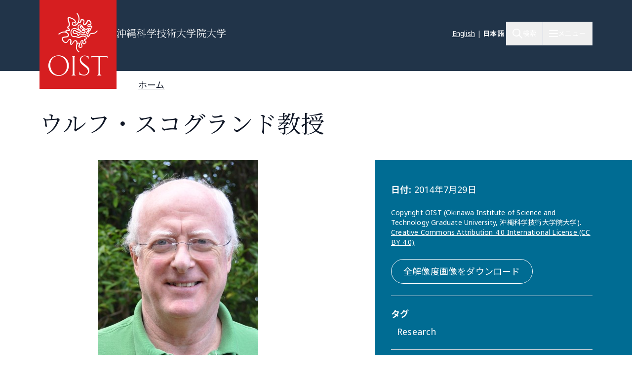

--- FILE ---
content_type: text/html; charset=UTF-8
request_url: https://www.oist.jp/ja/news-center/photos/15955
body_size: 24850
content:
<!DOCTYPE html>
<html lang="ja" dir="ltr" prefix="content: http://purl.org/rss/1.0/modules/content/  dc: http://purl.org/dc/terms/  foaf: http://xmlns.com/foaf/0.1/  og: http://ogp.me/ns#  rdfs: http://www.w3.org/2000/01/rdf-schema#  schema: http://schema.org/  sioc: http://rdfs.org/sioc/ns#  sioct: http://rdfs.org/sioc/types#  skos: http://www.w3.org/2004/02/skos/core#  xsd: http://www.w3.org/2001/XMLSchema# " class="scroll-smooth">
  <head>
    <!-- Google tag (gtag.js) -->
    <script async src="https://www.googletagmanager.com/gtag/js?id=G-P6NDCBGTJ1"></script>
    <script>
      window.dataLayer = window.dataLayer || [];
      function gtag(){dataLayer.push(arguments);}
      gtag('js', new Date());

      gtag('config', 'G-P6NDCBGTJ1');
    </script>
    <meta charset="utf-8" />
<link rel="shortlink" href="https://www.oist.jp/ja/media/15954" />
<link rel="canonical" href="https://www.oist.jp/ja/news-center/photos/15955" />
<meta property="og:site_name" content="沖縄科学技術大学院大学（OIST）" />
<meta property="og:type" content="article" />
<meta property="og:url" content="https://www.oist.jp/ja/news-center/photos/15955" />
<meta property="og:title" content="ウルフ・スコグランド教授" />
<meta property="og:image" content="https://www.oist.jp/sites/default/files/styles/open_graph/public/photos/Skoglund.JPG?h=ccb1c63a&amp;itok=MQ1hK-9t" />
<meta name="twitter:card" content="summary" />
<meta name="twitter:title" content="ウルフ・スコグランド教授" />
<meta name="twitter:image" content="https://www.oist.jp/sites/default/files/styles/open_graph/public/photos/Skoglund.JPG?h=ccb1c63a&amp;itok=MQ1hK-9t" />
<meta name="msapplication-TileColor" content="#da532c" />
<meta name="msapplication-config" content="/themes/custom/server_theme/favicons/browserconfig.xml" />
<meta name="theme-color" content="#ffffff" />
<meta name="MobileOptimized" content="width" />
<meta name="HandheldFriendly" content="true" />
<meta name="viewport" content="width=device-width, initial-scale=1.0" />
<script type="application/ld+json">{
    "@context": "https://schema.org",
    "@graph": [
        {
            "@type": "Organization",
            "additionalType": "CollegeOrUniversity",
            "@id": "oist.jp",
            "url": "https://www.oist.jp/ja",
            "description": "The Okinawa Institute of Science and Technology (OIST) is an interdisciplinary graduate school offering a 5-year PhD program in Science.",
            "name": "Okinawa Institute of Science and Technology",
            "logo": {
                "@type": "ImageObject",
                "url": "https://www.oist.jp/jasites/default/files/photos/shisa-only_600x600.jpg",
                "width": "600",
                "height": "600"
            },
            "address": {
                "@type": "PostalAddress",
                "streetAddress": "1919-1",
                "addressLocality": [
                    "Tancha",
                    "Onna"
                ],
                "addressRegion": [
                    "Kunigami District",
                    "Okinawa"
                ],
                "postalCode": "904-0495",
                "addressCountry": "JP"
            }
        }
    ]
}</script>
<link rel="icon" sizes="512x512" href="/themes/custom/server_theme/favicons/android-chrome-512x512.png" />
<link rel="icon" sizes="192x192" href="/themes/custom/server_theme/favicons/android-chrome-192x192.png" />
<link rel="apple-touch-icon" sizes="180x180" href="/themes/custom/server_theme/favicons/apple-touch-icon.png" />
<link rel="icon" href="/themes/custom/server_theme/favicons/favicon-48x48.png" type="image/png" />
<link rel="manifest" href="/themes/custom/server_theme/favicons/site.webmanifest" />
<link rel="mask-icon" href="/themes/custom/server_theme/favicons/safari-pinned-tab.svg" color="#5bbad5" />
<link rel="shortcut icon" href="/themes/custom/server_theme/favicons/favicon-48x48.png" />
<link rel="alternate" hreflang="en" href="https://www.oist.jp/news-center/photos/prof-ulf-skoglund" />
<link rel="alternate" hreflang="ja" href="https://www.oist.jp/ja/news-center/photos/15955" />
<link rel="canonical" href="https://www.oist.jp/ja/news-center/photos/15955" />
<link rel="shortlink" href="https://www.oist.jp/ja/media/15954" />

    <title>ウルフ・スコグランド教授 | 沖縄科学技術大学院大学（OIST）</title>
    <link rel="stylesheet" media="all" href="/sites/default/files/css/css_spvOG7Eo7lbFqUQl2yACHYGO2pj4scmxAObAczkqJR4.css?delta=0&amp;language=ja&amp;theme=server_theme&amp;include=eJxtzkEKAjEQRNELZciRpBPKTLTTLalGyJxe0FXAXfFq86sKuXIRItXfHiClgan6RDafQ7RfSMR8Y97ixEC-uwUP2D99yK5NvYgejKXd2v75C0Yx7jq9ePhu1F6fiYuB8e39AOEsSWo" />
<link rel="stylesheet" media="all" href="/sites/default/files/css/css_ppO1t0XFuJWWlzpOepazSU6b4pR5ctjCom8DCnf0i4I.css?delta=1&amp;language=ja&amp;theme=server_theme&amp;include=eJxtzkEKAjEQRNELZciRpBPKTLTTLalGyJxe0FXAXfFq86sKuXIRItXfHiClgan6RDafQ7RfSMR8Y97ixEC-uwUP2D99yK5NvYgejKXd2v75C0Yx7jq9ePhu1F6fiYuB8e39AOEsSWo" />
<link rel="stylesheet" media="all" href="//fonts.googleapis.com/css?family=Open+Sans:400,400i,700" />
<link rel="stylesheet" media="all" href="//fonts.googleapis.com/css2?family=Roboto:wght@400;700&amp;display=swap" />
<link rel="stylesheet" media="all" href="/sites/default/files/css/css_jOB-_nhqHWvJ14Lcf6lyRWUF8wW4d7N6TBnox0eRsZY.css?delta=4&amp;language=ja&amp;theme=server_theme&amp;include=eJxtzkEKAjEQRNELZciRpBPKTLTTLalGyJxe0FXAXfFq86sKuXIRItXfHiClgan6RDafQ7RfSMR8Y97ixEC-uwUP2D99yK5NvYgejKXd2v75C0Yx7jq9ePhu1F6fiYuB8e39AOEsSWo" />

    <script src="/libraries/fontawesome/js/all.min.js?v=6.7.2" defer></script>
<script src="/libraries/fontawesome/js/v4-shims.min.js?v=6.7.2" defer></script>
<script src="https://player.vimeo.com/api/player.js"></script>

  </head>
  <body class="path-media font-body">
        <a href="#main-content" class="visually-hidden focusable skip-link">
      メインコンテンツに移動
    </a>
    
        <div class="dialog-off-canvas-main-canvas flex flex-col min-h-screen" data-off-canvas-main-canvas>
    <nav class="main-menu-wrapper flex-col items-stretch z-main-menu fixed inset-0 w-full h-screen bg-blue-primary text-white overflow-scroll lg:overflow-hidden main" role="navigation">
  <div class="px-4 sm:px-6 lg:px-8 xl:px-20 py-5 lg:py-6 flex flex-row justify-between items-center border-b border-gray-300">
    <div>
                    <img class="w-32 lg:w-48" src="/themes/custom/server_theme/dist/images/logo-footer.svg" alt="ロゴ">
                </div>
    <button name="close_menu" class="menu-close mt-2 w-6 h-6">
      <img src="/themes/custom/server_theme/dist/images/menu-close.svg" alt="Close menu">
    </button>
  </div>
  <div class="flex lg:flex-row px-4 sm:px-6 lg:px-8 xl:px-20 lg:overflow-hidden grow relative">
    
<div class="lg:hidden py-6 overflow-auto w-full">
                    <ul class="menu main-menu m-0 flex flex-col space-y-2">
                    <li class="menu-item flex flex-col">
                          <button href="" class="menu-root-item flex items-center text-2xl leading-11 font-header w-full text-left ">OIST とは <span class="expand-indicator flex justify-center items-center w-6 h-6 border-1 rounded-full border-white ml-4 "></span></button>
                                                
                    
                                                                                                                                                                                    <ul class="sub-menu text-lg font-normal">
                    <li class="menu-item flex flex-col my-2.5 px-2.5">
                          <a href="/ja/about" class="menu-sub-item py-2 block ">OIST とは</a>
                              </li>
                <li class="menu-item flex flex-col my-2.5 px-2.5">
                          <a href="/ja/about/facts-and-figures" class="menu-sub-item py-2 block ">学生・教職員数等</a>
                              </li>
                <li class="menu-item flex flex-col my-2.5 px-2.5">
                          <button class="menu-sub-item flex items-center py-2 text-left ">学長 <span class="expand-indicator flex justify-center items-center w-6 h-6 border-1 rounded-full border-white ml-4 "></span></button>
                                                
                    
                                                                                  <ul class="sub-menu text-lg font-normal">
                    <li class="menu-item flex flex-col my-2.5 px-2.5">
                          <a href="/ja/about/president" class="menu-sub-item py-2 block ">学長</a>
                              </li>
                <li class="menu-item flex flex-col my-2.5 px-2.5">
                          <a href="/ja/about/president/media-library" class="menu-sub-item py-2 block ">学長メディアライブラリー</a>
                              </li>
                <li class="menu-item flex flex-col my-2.5 px-2.5">
                          <a href="/ja/about/president/lectures" class="menu-sub-item py-2 block ">学長主催講演会</a>
                              </li>
                <li class="menu-item flex flex-col my-2.5 px-2.5">
                          <a href="/ja/office-president" class="menu-sub-item py-2 block ">学長オフィス</a>
                              </li>
                <li class="menu-item flex flex-col my-2.5 px-2.5">
                          <a href="/ja/about/president/university-management-forum" class="menu-sub-item py-2 block ">プレジデント・カウンシル</a>
                              </li>
        </ul>
  
              </li>
                <li class="menu-item flex flex-col my-2.5 px-2.5">
                          <button class="menu-sub-item flex items-center py-2 text-left ">リーダーシップ &amp; ガバナンス <span class="expand-indicator flex justify-center items-center w-6 h-6 border-1 rounded-full border-white ml-4 "></span></button>
                                                
                    
                                                                                                              <ul class="sub-menu text-lg font-normal">
                    <li class="menu-item flex flex-col my-2.5 px-2.5">
                          <a href="/ja/about/leadership-governance" class="menu-sub-item py-2 block ">リーダーシップ &amp; ガバナンス</a>
                              </li>
                <li class="menu-item flex flex-col my-2.5 px-2.5">
                          <a href="/ja/about/officers-senior-management" class="menu-sub-item py-2 block ">役員・大学幹部</a>
                              </li>
                <li class="menu-item flex flex-col my-2.5 px-2.5">
                          <a href="/ja/about/leadership-governance/board-governors" class="menu-sub-item py-2 block ">理事会</a>
                              </li>
                <li class="menu-item flex flex-col my-2.5 px-2.5">
                          <a href="/ja/about/leadership-governance/board-councilors" class="menu-sub-item py-2 block ">評議員会</a>
                              </li>
                <li class="menu-item flex flex-col my-2.5 px-2.5">
                          <a href="/ja/about/organigram" class="menu-sub-item py-2 block ">組織図</a>
                              </li>
                <li class="menu-item flex flex-col my-2.5 px-2.5">
                          <a href="/ja/about/former-presidents" class="menu-sub-item py-2 block ">歴代理事長・学長</a>
                              </li>
                <li class="menu-item flex flex-col my-2.5 px-2.5">
                          <a href="/policy-library" class="menu-sub-item py-2 block ">基本方針・ルール・手続き</a>
                              </li>
        </ul>
  
              </li>
                <li class="menu-item flex flex-col my-2.5 px-2.5">
                          <button class="menu-sub-item flex items-center py-2 text-left ">沿革 <span class="expand-indicator flex justify-center items-center w-6 h-6 border-1 rounded-full border-white ml-4 "></span></button>
                                                
                    
                                                      <ul class="sub-menu text-lg font-normal">
                    <li class="menu-item flex flex-col my-2.5 px-2.5">
                          <a href="/ja/about/history" class="menu-sub-item py-2 block ">沿革</a>
                              </li>
                <li class="menu-item flex flex-col my-2.5 px-2.5">
                          <a href="/ja/about/history/oistpc" class="menu-sub-item py-2 block ">沖縄科学技術基盤整備機構</a>
                              </li>
                <li class="menu-item flex flex-col my-2.5 px-2.5">
                          <a href="/ja/page/12739" class="menu-sub-item py-2 block ">尾身幸次</a>
                              </li>
        </ul>
  
              </li>
                <li class="menu-item flex flex-col my-2.5 px-2.5">
                          <a href="/ja/oist-publications-reports" class="menu-sub-item py-2 block ">発行物・レポート</a>
                              </li>
                <li class="menu-item flex flex-col my-2.5 px-2.5">
                          <button class="menu-sub-item flex items-center py-2 text-left ">調達 <span class="expand-indicator flex justify-center items-center w-6 h-6 border-1 rounded-full border-white ml-4 "></span></button>
                                                
                    
                                                                                                                            <ul class="sub-menu text-lg font-normal">
                    <li class="menu-item flex flex-col my-2.5 px-2.5">
                          <a href="/ja/about/procurement" class="menu-sub-item py-2 block ">調達情報</a>
                              </li>
                <li class="menu-item flex flex-col my-2.5 px-2.5">
                          <a href="/ja/about/procurement/construction" class="menu-sub-item py-2 block ">工事関連の調達・入札情報</a>
                              </li>
                <li class="menu-item flex flex-col my-2.5 px-2.5">
                          <a href="/ja/about/procurement/article" class="menu-sub-item py-2 block ">物品・役務等の調達・入札情報</a>
                              </li>
                <li class="menu-item flex flex-col my-2.5 px-2.5">
                          <a href="/ja/node/41759" class="menu-sub-item py-2 block ">調達規則類</a>
                              </li>
                <li class="menu-item flex flex-col my-2.5 px-2.5">
                          <a href="/ja/about/procurement/guidance-business-partners-japan" class="menu-sub-item py-2 block ">お取引先の皆様へ </a>
                              </li>
                <li class="menu-item flex flex-col my-2.5 px-2.5">
                          <a href="/ja/node/34094" class="menu-sub-item py-2 block ">海外からの搬入/営業について</a>
                              </li>
                <li class="menu-item flex flex-col my-2.5 px-2.5">
                          <a href="/ja/about/procurement/deliverysales-guidance-oist-campus" class="menu-sub-item py-2 block ">キャンパスへの搬入/営業</a>
                              </li>
                <li class="menu-item flex flex-col my-2.5 px-2.5">
                          <a href="/ja/about/procurement/electronic-procurement-system" class="menu-sub-item py-2 block ">電子入札システム</a>
                              </li>
        </ul>
  
              </li>
                <li class="menu-item flex flex-col my-2.5 px-2.5">
                          <a href="/ja/whistleblower-report-hotline" class="menu-sub-item py-2 block ">不正通報ホットライン</a>
                              </li>
                <li class="menu-item flex flex-col my-2.5 px-2.5">
                          <button class="menu-sub-item flex items-center py-2 text-left ">情報公開 <span class="expand-indicator flex justify-center items-center w-6 h-6 border-1 rounded-full border-white ml-4 "></span></button>
                                                
                    
                                                                                                                                                        <ul class="sub-menu text-lg font-normal">
                    <li class="menu-item flex flex-col my-2.5 px-2.5">
                          <a href="/ja/about/disclosure" class="menu-sub-item py-2 block ">情報公開</a>
                              </li>
                <li class="menu-item flex flex-col my-2.5 px-2.5">
                          <a href="/ja/about/disclosure/basic-information" class="menu-sub-item py-2 block ">基本情報</a>
                              </li>
                <li class="menu-item flex flex-col my-2.5 px-2.5">
                          <a href="/ja/about/disclosure/guidance-on-the-procedures-for-information-access" class="menu-sub-item py-2 block ">情報公開制度のご案内</a>
                              </li>
                <li class="menu-item flex flex-col my-2.5 px-2.5">
                          <a href="/ja/about/disclosure/guidance-on-the-procedures-for-personal-information-protection" class="menu-sub-item py-2 block ">個人情報保護制度のご案内</a>
                              </li>
                <li class="menu-item flex flex-col my-2.5 px-2.5">
                          <a href="/ja/about/disclosure/regarding-article-47-of-the-private-school-act" class="menu-sub-item py-2 block ">私立学校法に規定する書類</a>
                              </li>
                <li class="menu-item flex flex-col my-2.5 px-2.5">
                          <a href="/ja/about/disclosure/regarding-the-school-education-act" class="menu-sub-item py-2 block ">学校教育法等に規定する情報の公表</a>
                              </li>
                <li class="menu-item flex flex-col my-2.5 px-2.5">
                          <a href="/ja/about/disclosure/regarding-information-held-by-independent-administrative-agencies" class="menu-sub-item py-2 block ">情報公開法第22条及び施行令第12条に基づく情報提供</a>
                              </li>
                <li class="menu-item flex flex-col my-2.5 px-2.5">
                          <a href="/ja/about/disclosure/regarding-the-provisions-of-the-document-management-act" class="menu-sub-item py-2 block ">公文書管理法に基づく情報公開</a>
                              </li>
                <li class="menu-item flex flex-col my-2.5 px-2.5">
                          <a href="/ja/about/disclosure/regarding-the-personal-information-protection-act" class="menu-sub-item py-2 block ">個人情報保護法第75条第1項に基づく情報公開</a>
                              </li>
                <li class="menu-item flex flex-col my-2.5 px-2.5">
                          <a href="/ja/about/disclosure/others" class="menu-sub-item py-2 block ">その他の公表情報</a>
                              </li>
        </ul>
  
              </li>
                <li class="menu-item flex flex-col my-2.5 px-2.5">
                          <button class="menu-sub-item flex items-center py-2 text-left ">安全衛生 <span class="expand-indicator flex justify-center items-center w-6 h-6 border-1 rounded-full border-white ml-4 "></span></button>
                                                
                    
                                                      <ul class="sub-menu text-lg font-normal">
                    <li class="menu-item flex flex-col my-2.5 px-2.5">
                          <a href="/ja/node/45113" class="menu-sub-item py-2 block ">OISTにおける安全衛生</a>
                              </li>
                <li class="menu-item flex flex-col my-2.5 px-2.5">
                          <a href="/ja/about/health-safety/know-safety-no-pain" class="menu-sub-item py-2 block ">OISTの安全衛生体制について</a>
                              </li>
                <li class="menu-item flex flex-col my-2.5 px-2.5">
                          <a href="/ja/node/43871" class="menu-sub-item py-2 block ">保健センター</a>
                              </li>
        </ul>
  
              </li>
                <li class="menu-item flex flex-col my-2.5 px-2.5">
                          <a href="/ja/clinic" class="menu-sub-item py-2 block ">OISTクリニック</a>
                              </li>
                <li class="menu-item flex flex-col my-2.5 px-2.5">
                          <button class="menu-sub-item flex items-center py-2 text-left ">個人情報保護への取り組み <span class="expand-indicator flex justify-center items-center w-6 h-6 border-1 rounded-full border-white ml-4 "></span></button>
                                                
                    
                                        <ul class="sub-menu text-lg font-normal">
                    <li class="menu-item flex flex-col my-2.5 px-2.5">
                          <a href="/ja/about/privacy-policy" class="menu-sub-item py-2 block ">個人情報保護への取り組み</a>
                              </li>
                <li class="menu-item flex flex-col my-2.5 px-2.5">
                          <a href="/ja/about/disclosure/regarding-the-personal-information-protection-act" class="menu-sub-item py-2 block ">個人情報ファイル簿</a>
                              </li>
        </ul>
  
              </li>
        </ul>
  
              </li>
                <li class="menu-item flex flex-col">
                          <button href="" class="menu-root-item flex items-center text-2xl leading-11 font-header w-full text-left ">研究 <span class="expand-indicator flex justify-center items-center w-6 h-6 border-1 rounded-full border-white ml-4 "></span></button>
                                                
                    
                                                                                                                                          <ul class="sub-menu text-lg font-normal">
                    <li class="menu-item flex flex-col my-2.5 px-2.5">
                          <a href="/ja/research" class="menu-sub-item py-2 block ">OISTの研究</a>
                              </li>
                <li class="menu-item flex flex-col my-2.5 px-2.5">
                          <button class="menu-sub-item flex items-center py-2 text-left ">研究者・研究ユニット <span class="expand-indicator flex justify-center items-center w-6 h-6 border-1 rounded-full border-white ml-4 "></span></button>
                                                
                    
                                                                                  <ul class="sub-menu text-lg font-normal">
                    <li class="menu-item flex flex-col my-2.5 px-2.5">
                          <a href="/ja/research/researchers_and_researchunits" class="menu-sub-item py-2 block ">研究者・研究ユニット</a>
                              </li>
                <li class="menu-item flex flex-col my-2.5 px-2.5">
                          <a href="/ja/research/faculty-members" class="menu-sub-item py-2 block ">教員</a>
                              </li>
                <li class="menu-item flex flex-col my-2.5 px-2.5">
                          <a href="/ja/research/research-units" class="menu-sub-item py-2 block ">研究ユニット</a>
                              </li>
                <li class="menu-item flex flex-col my-2.5 px-2.5">
                          <a href="/ja/stg" class="menu-sub-item py-2 block ">サイエンス・テクノロジー・グループ</a>
                              </li>
                <li class="menu-item flex flex-col my-2.5 px-2.5">
                          <a href="/ja/research/buribushi" class="menu-sub-item py-2 block ">ぶりぶし(群星)フェローシップ</a>
                              </li>
        </ul>
  
              </li>
                <li class="menu-item flex flex-col my-2.5 px-2.5">
                          <button class="menu-sub-item flex items-center py-2 text-left ">オープンセンター <span class="expand-indicator flex justify-center items-center w-6 h-6 border-1 rounded-full border-white ml-4 "></span></button>
                                                
                    
                                                      <ul class="sub-menu text-lg font-normal">
                    <li class="menu-item flex flex-col my-2.5 px-2.5">
                          <a href="/ja/research/open_center" class="menu-sub-item py-2 block ">オープンセンター</a>
                              </li>
                <li class="menu-item flex flex-col my-2.5 px-2.5">
                          <a href="/ja/ocqt" class="menu-sub-item py-2 block ">OIST量子技術センター</a>
                              </li>
                <li class="menu-item flex flex-col my-2.5 px-2.5">
                          <a href="/ja/node/45459" class="menu-sub-item py-2 block ">Open Center for Energy</a>
                              </li>
        </ul>
  
              </li>
                <li class="menu-item flex flex-col my-2.5 px-2.5">
                          <button class="menu-sub-item flex items-center py-2 text-left ">研究活動 <span class="expand-indicator flex justify-center items-center w-6 h-6 border-1 rounded-full border-white ml-4 "></span></button>
                                                
                    
                                                                                  <ul class="sub-menu text-lg font-normal">
                    <li class="menu-item flex flex-col my-2.5 px-2.5">
                          <a href="/ja/research/activities" class="menu-sub-item py-2 block ">研究活動</a>
                              </li>
                <li class="menu-item flex flex-col my-2.5 px-2.5">
                          <a href="/ja/research/discover" class="menu-sub-item py-2 block ">専門分野</a>
                              </li>
                <li class="menu-item flex flex-col my-2.5 px-2.5">
                          <a href="/ja/conference" class="menu-sub-item py-2 block ">カンファレンス・ワークショップ</a>
                              </li>
                <li class="menu-item flex flex-col my-2.5 px-2.5">
                          <a href="/ja/annual-reports" class="menu-sub-item py-2 block ">年次報告書</a>
                              </li>
                <li class="menu-item flex flex-col my-2.5 px-2.5">
                          <a href="/ja/research/research-news" class="menu-sub-item py-2 block ">研究ニュース</a>
                              </li>
        </ul>
  
              </li>
                <li class="menu-item flex flex-col my-2.5 px-2.5">
                          <button class="menu-sub-item flex items-center py-2 text-left ">研究施設・設備 <span class="expand-indicator flex justify-center items-center w-6 h-6 border-1 rounded-full border-white ml-4 "></span></button>
                                                
                    
                                                                                  <ul class="sub-menu text-lg font-normal">
                    <li class="menu-item flex flex-col my-2.5 px-2.5">
                          <a href="/ja/research/facilities" class="menu-sub-item py-2 block ">研究施設・設備</a>
                              </li>
                <li class="menu-item flex flex-col my-2.5 px-2.5">
                          <a href="/ja/core-facilities" class="menu-sub-item py-2 block ">コアファシリティ</a>
                              </li>
                <li class="menu-item flex flex-col my-2.5 px-2.5">
                          <a href="/ja/marine-science-station" class="menu-sub-item py-2 block ">マリン・サイエンス・ステーション</a>
                              </li>
                <li class="menu-item flex flex-col my-2.5 px-2.5">
                          <a href="/ja/research/open-innovation-facilities/sea-nexus" class="menu-sub-item py-2 block ">OIST Sea neXus</a>
                              </li>
                <li class="menu-item flex flex-col my-2.5 px-2.5">
                          <a href="/ja/research/open-innovation-facilities/land-nexus" class="menu-sub-item py-2 block ">OIST Land neXus</a>
                              </li>
        </ul>
  
              </li>
                <li class="menu-item flex flex-col my-2.5 px-2.5">
                          <button class="menu-sub-item flex items-center py-2 text-left ">研究支援 <span class="expand-indicator flex justify-center items-center w-6 h-6 border-1 rounded-full border-white ml-4 "></span></button>
                                                
                    
                                                                                                                            <ul class="sub-menu text-lg font-normal">
                    <li class="menu-item flex flex-col my-2.5 px-2.5">
                          <a href="/ja/research/support" class="menu-sub-item py-2 block ">研究支援</a>
                              </li>
                <li class="menu-item flex flex-col my-2.5 px-2.5">
                          <a href="/ja/research/research-funds" class="menu-sub-item py-2 block ">研究基金</a>
                              </li>
                <li class="menu-item flex flex-col my-2.5 px-2.5">
                          <a href="/ja/research/library" class="menu-sub-item py-2 block ">図書館</a>
                              </li>
                <li class="menu-item flex flex-col my-2.5 px-2.5">
                          <a href="/ja/research/repository" class="menu-sub-item py-2 block ">機関リポジトリ</a>
                              </li>
                <li class="menu-item flex flex-col my-2.5 px-2.5">
                          <a href="/ja/core-facilities" class="menu-sub-item py-2 block ">コアファシリティ</a>
                              </li>
                <li class="menu-item flex flex-col my-2.5 px-2.5">
                          <a href="/ja/node/45355" class="menu-sub-item py-2 block ">プロフェッショナル育成支援</a>
                              </li>
                <li class="menu-item flex flex-col my-2.5 px-2.5">
                          <a href="/ja/innovation" class="menu-sub-item py-2 block ">産学官金連携</a>
                              </li>
                <li class="menu-item flex flex-col my-2.5 px-2.5">
                          <a href="/ja/provost/shohei-suzuki-research-safety-fund" class="menu-sub-item py-2 block ">鈴木祥平研究安全基金</a>
                              </li>
        </ul>
  
              </li>
                <li class="menu-item flex flex-col my-2.5 px-2.5">
                          <button class="menu-sub-item flex items-center py-2 text-left ">グラント・学術連携 <span class="expand-indicator flex justify-center items-center w-6 h-6 border-1 rounded-full border-white ml-4 "></span></button>
                                                
                    
                                                                                  <ul class="sub-menu text-lg font-normal">
                    <li class="menu-item flex flex-col my-2.5 px-2.5">
                          <a href="/ja/research/grant_and_partnership" class="menu-sub-item py-2 block ">グラント・学術連携</a>
                              </li>
                <li class="menu-item flex flex-col my-2.5 px-2.5">
                          <a href="/ja/visiting-program" class="menu-sub-item py-2 block ">ビジタープログラム</a>
                              </li>
                <li class="menu-item flex flex-col my-2.5 px-2.5">
                          <a href="/ja/academic-partnerships" class="menu-sub-item py-2 block ">学術連携</a>
                              </li>
                <li class="menu-item flex flex-col my-2.5 px-2.5">
                          <a href="/ja/research/institutional_grant" class="menu-sub-item py-2 block ">機関グラント</a>
                              </li>
                <li class="menu-item flex flex-col my-2.5 px-2.5">
                          <a href="/ja/node/46198" class="menu-sub-item py-2 block ">Other Grant Initiatives</a>
                              </li>
        </ul>
  
              </li>
                <li class="menu-item flex flex-col my-2.5 px-2.5">
                          <button class="menu-sub-item flex items-center py-2 text-left ">運営組織（学術） <span class="expand-indicator flex justify-center items-center w-6 h-6 border-1 rounded-full border-white ml-4 "></span></button>
                                                
                    
                                                                    <ul class="sub-menu text-lg font-normal">
                    <li class="menu-item flex flex-col my-2.5 px-2.5">
                          <a href="/ja/research/provost_deans" class="menu-sub-item py-2 block ">プロボスト・ディーン</a>
                              </li>
                <li class="menu-item flex flex-col my-2.5 px-2.5">
                          <a href="/ja/research/provost" class="menu-sub-item py-2 block ">プロボストオフィス</a>
                              </li>
                <li class="menu-item flex flex-col my-2.5 px-2.5">
                          <a href="/ja/dor" class="menu-sub-item py-2 block ">研究担当ディーンオフィス</a>
                              </li>
                <li class="menu-item flex flex-col my-2.5 px-2.5">
                          <a href="/ja/education/gs/structure-sections" class="menu-sub-item py-2 block ">研究科長オフィス</a>
                              </li>
        </ul>
  
              </li>
                <li class="menu-item flex flex-col my-2.5 px-2.5">
                          <button class="menu-sub-item flex items-center py-2 text-left ">研究コンプライアンス <span class="expand-indicator flex justify-center items-center w-6 h-6 border-1 rounded-full border-white ml-4 "></span></button>
                                                
                    
                                                                                  <ul class="sub-menu text-lg font-normal">
                    <li class="menu-item flex flex-col my-2.5 px-2.5">
                          <a href="/ja/research/compliance" class="menu-sub-item py-2 block ">研究コンプライアンス</a>
                              </li>
                <li class="menu-item flex flex-col my-2.5 px-2.5">
                          <a href="/ja/research/research-integrity" class="menu-sub-item py-2 block ">研究公正の推進</a>
                              </li>
                <li class="menu-item flex flex-col my-2.5 px-2.5">
                          <a href="/ja/research/safe-responsible-research" class="menu-sub-item py-2 block ">安全で責任ある研究</a>
                              </li>
                <li class="menu-item flex flex-col my-2.5 px-2.5">
                          <a href="/ja/data-management" class="menu-sub-item py-2 block ">データ管理</a>
                              </li>
                <li class="menu-item flex flex-col my-2.5 px-2.5">
                          <a href="/ja/research/compliance-initiative" class="menu-sub-item py-2 block ">法令順守への取り組み</a>
                              </li>
        </ul>
  
              </li>
        </ul>
  
              </li>
                <li class="menu-item flex flex-col">
                          <a href="/ja/education" class="menu-root-item block text-2xl leading-11 font-header w-full text-left ">教育</a>
                              </li>
                <li class="menu-item flex flex-col">
                          <a href="/ja/admissions" class="menu-root-item block text-2xl leading-11 font-header w-full text-left ">入学案内</a>
                              </li>
                <li class="menu-item flex flex-col">
                          <a href="/ja/innovation" class="menu-root-item block text-2xl leading-11 font-header w-full text-left ">イノベーション</a>
                              </li>
                <li class="menu-item flex flex-col">
                          <button href="" class="menu-root-item flex items-center text-2xl leading-11 font-header w-full text-left ">ニュース <span class="expand-indicator flex justify-center items-center w-6 h-6 border-1 rounded-full border-white ml-4 "></span></button>
                                                
                    
                                                                                                              <ul class="sub-menu text-lg font-normal">
                    <li class="menu-item flex flex-col my-2.5 px-2.5">
                          <a href="/ja/about/news-center" class="menu-sub-item py-2 block ">ニュース</a>
                              </li>
                <li class="menu-item flex flex-col my-2.5 px-2.5">
                          <a href="/ja/about/media-coverage" class="menu-sub-item py-2 block ">メディア掲載</a>
                              </li>
                <li class="menu-item flex flex-col my-2.5 px-2.5">
                          <a href="/ja/social-media" class="menu-sub-item py-2 block ">ソーシャルメディア</a>
                              </li>
                <li class="menu-item flex flex-col my-2.5 px-2.5">
                          <a href="/ja/about/photos" class="menu-sub-item py-2 block ">フォトギャラリー</a>
                              </li>
                <li class="menu-item flex flex-col my-2.5 px-2.5">
                          <a href="/ja/research/podcast" class="menu-sub-item py-2 block ">ポッドキャスト</a>
                              </li>
                <li class="menu-item flex flex-col my-2.5 px-2.5">
                          <a href="/ja/research/videos" class="menu-sub-item py-2 block ">ビデオ</a>
                              </li>
                <li class="menu-item flex flex-col my-2.5 px-2.5">
                          <a href="/ja/news/for-the-press" class="menu-sub-item py-2 block ">報道関係者の皆様へ</a>
                              </li>
        </ul>
  
              </li>
                <li class="menu-item flex flex-col">
                          <button href="" class="menu-root-item flex items-center text-2xl leading-11 font-header w-full text-left ">地域連携・教育 <span class="expand-indicator flex justify-center items-center w-6 h-6 border-1 rounded-full border-white ml-4 "></span></button>
                                                
                    
                                                                                                                                                        <ul class="sub-menu text-lg font-normal">
                    <li class="menu-item flex flex-col my-2.5 px-2.5">
                          <a href="/ja/outreach" class="menu-sub-item py-2 block ">一般・学校向け活動</a>
                              </li>
                <li class="menu-item flex flex-col my-2.5 px-2.5">
                          <a href="/ja/outreach/update" class="menu-sub-item py-2 block ">地域連携・科学教育ニュース</a>
                              </li>
                <li class="menu-item flex flex-col my-2.5 px-2.5">
                          <a href="/ja/outreach/elementary-school" class="menu-sub-item py-2 block ">小学校向け</a>
                              </li>
                <li class="menu-item flex flex-col my-2.5 px-2.5">
                          <a href="/ja/outreach/junior-high-school" class="menu-sub-item py-2 block ">中学校向け</a>
                              </li>
                <li class="menu-item flex flex-col my-2.5 px-2.5">
                          <a href="/ja/outreach/high-school" class="menu-sub-item py-2 block ">高校向け</a>
                              </li>
                <li class="menu-item flex flex-col my-2.5 px-2.5">
                          <a href="/ja/outreach/university" class="menu-sub-item py-2 block ">大学向け</a>
                              </li>
                <li class="menu-item flex flex-col my-2.5 px-2.5">
                          <a href="/ja/outreach/general-public" class="menu-sub-item py-2 block ">一般向け</a>
                              </li>
                <li class="menu-item flex flex-col my-2.5 px-2.5">
                          <button class="menu-sub-item flex items-center py-2 text-left ">沖縄への貢献 <span class="expand-indicator flex justify-center items-center w-6 h-6 border-1 rounded-full border-white ml-4 "></span></button>
                                                
                    
                                                      <ul class="sub-menu text-lg font-normal">
                    <li class="menu-item flex flex-col my-2.5 px-2.5">
                          <a href="/ja/outreach/contribution" class="menu-sub-item py-2 block ">沖縄への貢献</a>
                              </li>
                <li class="menu-item flex flex-col my-2.5 px-2.5">
                          <a href="/ja/outreach/community/covid" class="menu-sub-item py-2 block ">【新型コロナ】社会貢献プロジェクト</a>
                              </li>
                <li class="menu-item flex flex-col my-2.5 px-2.5">
                          <a href="/ja/covid-19/oister-spotlight" class="menu-sub-item py-2 block ">OISTer スポットライト</a>
                              </li>
        </ul>
  
              </li>
                <li class="menu-item flex flex-col my-2.5 px-2.5">
                          <a href="/ja/sdg" class="menu-sub-item py-2 block ">SDGs</a>
                              </li>
                <li class="menu-item flex flex-col my-2.5 px-2.5">
                          <a href="/ja/outreach/oist-science-studio" class="menu-sub-item py-2 block ">OISTサイエンススタジオ</a>
                              </li>
        </ul>
  
              </li>
                <li class="menu-item flex flex-col">
                          <button href="" class="menu-root-item flex items-center text-2xl leading-11 font-header w-full text-left ">キャンパス <span class="expand-indicator flex justify-center items-center w-6 h-6 border-1 rounded-full border-white ml-4 "></span></button>
                                                
                    
                                                                                                              <ul class="sub-menu text-lg font-normal">
                    <li class="menu-item flex flex-col my-2.5 px-2.5">
                          <button class="menu-sub-item flex items-center py-2 text-left ">キャンパス <span class="expand-indicator flex justify-center items-center w-6 h-6 border-1 rounded-full border-white ml-4 "></span></button>
                                                
                    
                                                                                                                                                        <ul class="sub-menu text-lg font-normal">
                    <li class="menu-item flex flex-col my-2.5 px-2.5">
                          <a href="/ja/campus" class="menu-sub-item py-2 block ">キャンパス</a>
                              </li>
                <li class="menu-item flex flex-col my-2.5 px-2.5">
                          <a href="/ja/resource-center" class="menu-sub-item py-2 block ">リソースセンター</a>
                              </li>
                <li class="menu-item flex flex-col my-2.5 px-2.5">
                          <a href="/ja/clinic" class="menu-sub-item py-2 block ">OISTクリニック</a>
                              </li>
                <li class="menu-item flex flex-col my-2.5 px-2.5">
                          <a href="/ja/recreation" class="menu-sub-item py-2 block ">レクリエーションサービス</a>
                              </li>
                <li class="menu-item flex flex-col my-2.5 px-2.5">
                          <a href="/ja/campus/visitors-center-shops-restaurants" class="menu-sub-item py-2 block ">ショッピング・レストラン</a>
                              </li>
                <li class="menu-item flex flex-col my-2.5 px-2.5">
                          <a href="/ja/campus/childcare-education" class="menu-sub-item py-2 block ">保育・幼児教育</a>
                              </li>
                <li class="menu-item flex flex-col my-2.5 px-2.5">
                          <a href="/ja/campus/housing" class="menu-sub-item py-2 block ">ハウジング</a>
                              </li>
                <li class="menu-item flex flex-col my-2.5 px-2.5">
                          <a href="/ja/campus/community-facilities" class="menu-sub-item py-2 block ">コミュニティ施設</a>
                              </li>
                <li class="menu-item flex flex-col my-2.5 px-2.5">
                          <a href="/ja/campus/research-facilities" class="menu-sub-item py-2 block ">研究施設</a>
                              </li>
                <li class="menu-item flex flex-col my-2.5 px-2.5">
                          <a href="/ja/campus/ganjuu-wellbeing-service" class="menu-sub-item py-2 block ">カウンセリング</a>
                              </li>
        </ul>
  
              </li>
                <li class="menu-item flex flex-col my-2.5 px-2.5">
                          <a href="/ja/campus/access-map" class="menu-sub-item py-2 block ">アクセス・マップ</a>
                              </li>
                <li class="menu-item flex flex-col my-2.5 px-2.5">
                          <a href="/ja/campus/parking" class="menu-sub-item py-2 block ">駐車場</a>
                              </li>
                <li class="menu-item flex flex-col my-2.5 px-2.5">
                          <a href="/ja/conference-venues" class="menu-sub-item py-2 block ">会議施設</a>
                              </li>
                <li class="menu-item flex flex-col my-2.5 px-2.5">
                          <a href="/ja/campus/tokyo-office" class="menu-sub-item py-2 block ">東京オフィス</a>
                              </li>
                <li class="menu-item flex flex-col my-2.5 px-2.5">
                          <a href="/ja/campus/seaside-house" class="menu-sub-item py-2 block ">シーサイドハウス</a>
                              </li>
                <li class="menu-item flex flex-col my-2.5 px-2.5">
                          <a href="/ja/marine-science-station" class="menu-sub-item py-2 block ">マリン・サイエンス・ステーション</a>
                              </li>
        </ul>
  
              </li>
                <li class="menu-item flex flex-col">
                          <button href="" class="menu-root-item flex items-center text-2xl leading-11 font-header w-full text-left ">採用情報 <span class="expand-indicator flex justify-center items-center w-6 h-6 border-1 rounded-full border-white ml-4 "></span></button>
                                                
                    
                                                                                                              <ul class="sub-menu text-lg font-normal">
                    <li class="menu-item flex flex-col my-2.5 px-2.5">
                          <a href="/ja/careers" class="menu-sub-item py-2 block ">採用情報</a>
                              </li>
                <li class="menu-item flex flex-col my-2.5 px-2.5">
                          <a href="/ja/careers/faculty-positions" class="menu-sub-item py-2 block ">准教授および教授の公募</a>
                              </li>
                <li class="menu-item flex flex-col my-2.5 px-2.5">
                          <a href="/ja/careers/background-check" class="menu-sub-item py-2 block ">バックグラウンドチェック</a>
                              </li>
                <li class="menu-item flex flex-col my-2.5 px-2.5">
                          <a href="https://groups.oist.jp/hr-relocation" class="menu-sub-item py-2 block ">赴任サポート</a>
                              </li>
                <li class="menu-item flex flex-col my-2.5 px-2.5">
                          <a href="/ja/diversity" class="menu-sub-item py-2 block ">ダイバーシティ</a>
                              </li>
                <li class="menu-item flex flex-col my-2.5 px-2.5">
                          <a href="/ja/c-hub" class="menu-sub-item py-2 block ">プロフェッショナル育成支援とインクルージョン</a>
                              </li>
                <li class="menu-item flex flex-col my-2.5 px-2.5">
                          <a href="/ja/careers/faq" class="menu-sub-item py-2 block ">よくあるご質問</a>
                              </li>
        </ul>
  
              </li>
        </ul>
  
</div>



<div class="menu_level_0 hidden lg:block menu_level_0 py-6 pr-8 overflow-auto scrollbar scrollbar-thin scrollbar-thumb-blue-gray scrollbar-rounded-full scrollbar-track-blue-dark">
                                
          <div data-menu-level="0" id="root" class="menu main-menu">
        <ul class="m-0 flex flex-col space-y-3 lg:space-y-3 lg:relative">
                      
            <li>
                                            <button data-menu-child="db3b68c0-67d5-4863-a7f7-625dea19ff71" href="" class="menu-root-item flex items-center base leading-11 lg:text-xl font-header lg:pb-2 w-full text-left ">OIST とは <span class="expand-indicator flex justify-center items-center w-6 h-6 border-1 rounded-full border-white ml-4 "></span></button>
                                        </li>
                      
            <li>
                                            <button data-menu-child="cf5be12c-d9c1-4693-8c42-e1fcdab211a2" href="" class="menu-root-item flex items-center base leading-11 lg:text-xl font-header lg:pb-2 w-full text-left ">研究 <span class="expand-indicator flex justify-center items-center w-6 h-6 border-1 rounded-full border-white ml-4 "></span></button>
                                        </li>
                      
            <li>
                                            <a data-menu-child="" href="/ja/education" class="menu-root-item block base leading-11 lg:text-xl font-header lg:pb-2 w-full text-left ">教育</a>
                                        </li>
                      
            <li>
                                            <a data-menu-child="" href="/ja/admissions" class="menu-root-item block base leading-11 lg:text-xl font-header lg:pb-2 w-full text-left ">入学案内</a>
                                        </li>
                      
            <li>
                                            <a data-menu-child="" href="/ja/innovation" class="menu-root-item block base leading-11 lg:text-xl font-header lg:pb-2 w-full text-left ">イノベーション</a>
                                        </li>
                      
            <li>
                                            <button data-menu-child="b01e58a4-c4b0-4759-8b7b-db20f80ba883" href="" class="menu-root-item flex items-center base leading-11 lg:text-xl font-header lg:pb-2 w-full text-left ">ニュース <span class="expand-indicator flex justify-center items-center w-6 h-6 border-1 rounded-full border-white ml-4 "></span></button>
                                        </li>
                      
            <li>
                                            <button data-menu-child="8252691e-f800-4ed1-9ff2-2674fbf4c391" href="" class="menu-root-item flex items-center base leading-11 lg:text-xl font-header lg:pb-2 w-full text-left ">地域連携・教育 <span class="expand-indicator flex justify-center items-center w-6 h-6 border-1 rounded-full border-white ml-4 "></span></button>
                                        </li>
                      
            <li>
                                            <button data-menu-child="40edcacb-bfac-4667-82ec-ab46abfad443" href="" class="menu-root-item flex items-center base leading-11 lg:text-xl font-header lg:pb-2 w-full text-left ">キャンパス <span class="expand-indicator flex justify-center items-center w-6 h-6 border-1 rounded-full border-white ml-4 "></span></button>
                                        </li>
                      
            <li>
                                            <button data-menu-child="5dde840c-fadc-4777-aebf-fe3b84984858" href="" class="menu-root-item flex items-center base leading-11 lg:text-xl font-header lg:pb-2 w-full text-left ">採用情報 <span class="expand-indicator flex justify-center items-center w-6 h-6 border-1 rounded-full border-white ml-4 "></span></button>
                                        </li>
                  </ul>
      </div>
    
                        
                                            
    
                        
                              
                              
                                            
    
                        
                              
                              
                              
                              
                

                              
                                            
    
                        
                              
                              
                              
                              
                              
                              
                

                              
                                            
    
                        
                              
                              
                

                              
                              
                                            
    
                        
                              
                              
                              
                              
                              
                              
                              
                

                              
                              
                                            
    
                        
                              
                              
                              
                              
                              
                              
                              
                              
                              
                

                              
                                            
    
                        
                              
                              
                

                              
                              
                                            
    
                        
                              
                

                

                              
                                            
    
                        
                              
                                            
    
                        
                              
                              
                              
                              
                

                              
                                            
    
                        
                              
                              
                

                              
                                            
    
                        
                              
                              
                              
                              
                

                              
                                            
    
                        
                              
                              
                              
                              
                

                              
                                            
    
                        
                              
                              
                              
                              
                              
                              
                              
                

                              
                                            
    
                        
                              
                              
                              
                              
                

                              
                                            
    
                        
                              
                              
                              
                

                              
                                            
    
                        
                              
                              
                              
                              
                

                

                              
                              
                              
                              
                                            
    
                        
                              
                              
                              
                              
                              
                              
                

                              
                                            
    
                        
                              
                              
                              
                              
                              
                              
                              
                                            
    
                        
                              
                              
                

                              
                              
                

                              
                                            
    
                        
                                            
    
                        
                              
                              
                              
                              
                              
                              
                              
                              
                              
                

                              
                              
                              
                              
                              
                              
                

                              
                                            
    
                        
                              
                              
                              
                              
                              
                              
                

                

</div>
<div class="menu_level_1 hidden lg:block menu_level_0 py-6 pr-8 overflow-auto scrollbar scrollbar-thin scrollbar-thumb-blue-gray scrollbar-rounded-full scrollbar-track-blue-dark">
                      
      
                                                                                                                                              
    
                        
                                  
                    
                                                                                                                                                                                        
          <div data-menu-level="1" id="db3b68c0-67d5-4863-a7f7-625dea19ff71" class="menu sub-menu">
        <ul class="lg:flex-col lg:space-y-3 lg:xl lg:ml-12 lg:px-2.5">
                      
            <li>
                                            <a data-menu-child="" href="/ja/about" class="menu-sub-item py-2 lg:py-0 block ">OIST とは</a>
                                        </li>
                      
            <li>
                                            <a data-menu-child="" href="/ja/about/facts-and-figures" class="menu-sub-item py-2 lg:py-0 block ">学生・教職員数等</a>
                                        </li>
                      
            <li>
                                            <button data-menu-child="1f99cb1d-b07f-472c-9df6-d0d477f0f2e8" class="menu-sub-item flex items-center py-2 lg:py-0 text-left ">学長 <span class="expand-indicator flex justify-center items-center w-6 h-6 border-1 rounded-full border-white ml-4 "></span></button>
                                        </li>
                      
            <li>
                                            <button data-menu-child="c27fa62a-366a-44e1-9eeb-39ba5e751ed5" class="menu-sub-item flex items-center py-2 lg:py-0 text-left ">リーダーシップ &amp; ガバナンス <span class="expand-indicator flex justify-center items-center w-6 h-6 border-1 rounded-full border-white ml-4 "></span></button>
                                        </li>
                      
            <li>
                                            <button data-menu-child="3d20caf0-8528-4220-b55e-aae0659a6b45" class="menu-sub-item flex items-center py-2 lg:py-0 text-left ">沿革 <span class="expand-indicator flex justify-center items-center w-6 h-6 border-1 rounded-full border-white ml-4 "></span></button>
                                        </li>
                      
            <li>
                                            <a data-menu-child="" href="/ja/oist-publications-reports" class="menu-sub-item py-2 lg:py-0 block ">発行物・レポート</a>
                                        </li>
                      
            <li>
                                            <button data-menu-child="1c66527c-ee6a-4e43-88a2-5b698b1a381e" class="menu-sub-item flex items-center py-2 lg:py-0 text-left ">調達 <span class="expand-indicator flex justify-center items-center w-6 h-6 border-1 rounded-full border-white ml-4 "></span></button>
                                        </li>
                      
            <li>
                                            <a data-menu-child="" href="/ja/whistleblower-report-hotline" class="menu-sub-item py-2 lg:py-0 block ">不正通報ホットライン</a>
                                        </li>
                      
            <li>
                                            <button data-menu-child="84aee29d-ab41-47fb-a257-5f0c7c4c138c" class="menu-sub-item flex items-center py-2 lg:py-0 text-left ">情報公開 <span class="expand-indicator flex justify-center items-center w-6 h-6 border-1 rounded-full border-white ml-4 "></span></button>
                                        </li>
                      
            <li>
                                            <button data-menu-child="f9929068-52bf-4ced-a299-89e2dc3b93a2" class="menu-sub-item flex items-center py-2 lg:py-0 text-left ">安全衛生 <span class="expand-indicator flex justify-center items-center w-6 h-6 border-1 rounded-full border-white ml-4 "></span></button>
                                        </li>
                      
            <li>
                                            <a data-menu-child="" href="/ja/clinic" class="menu-sub-item py-2 lg:py-0 block ">OISTクリニック</a>
                                        </li>
                      
            <li>
                                            <button data-menu-child="6af5e97f-8956-4680-806a-fefa1dc20a89" class="menu-sub-item flex items-center py-2 lg:py-0 text-left ">個人情報保護への取り組み <span class="expand-indicator flex justify-center items-center w-6 h-6 border-1 rounded-full border-white ml-4 "></span></button>
                                        </li>
                  </ul>
      </div>
    
                        
                              
                              
                                  
                    
                                                                                      
    
                        
                              
                              
                              
                              
                

                              
                                  
                    
                                                                                                                  
    
                        
                              
                              
                              
                              
                              
                              
                

                              
                                  
                    
                                                          
    
                        
                              
                              
                

                              
                              
                                  
                    
                                                                                                                                
    
                        
                              
                              
                              
                              
                              
                              
                              
                

                              
                              
                                  
                    
                                                                                                                                                            
    
                        
                              
                              
                              
                              
                              
                              
                              
                              
                              
                

                              
                                  
                    
                                                          
    
                        
                              
                              
                

                              
                              
                                  
                    
                                            
    
                        
                              
                

                

                              
                                  
                    
                                                                                                                                              
          <div data-menu-level="1" id="cf5be12c-d9c1-4693-8c42-e1fcdab211a2" class="menu sub-menu">
        <ul class="lg:flex-col lg:space-y-3 lg:xl lg:ml-12 lg:px-2.5">
                      
            <li>
                                            <a data-menu-child="" href="/ja/research" class="menu-sub-item py-2 lg:py-0 block ">OISTの研究</a>
                                        </li>
                      
            <li>
                                            <button data-menu-child="306e64d7-4a9a-4da6-8e79-3ea2ca917af5" class="menu-sub-item flex items-center py-2 lg:py-0 text-left ">研究者・研究ユニット <span class="expand-indicator flex justify-center items-center w-6 h-6 border-1 rounded-full border-white ml-4 "></span></button>
                                        </li>
                      
            <li>
                                            <button data-menu-child="9ff33150-e8fe-463c-a428-f8d9762bc0f3" class="menu-sub-item flex items-center py-2 lg:py-0 text-left ">オープンセンター <span class="expand-indicator flex justify-center items-center w-6 h-6 border-1 rounded-full border-white ml-4 "></span></button>
                                        </li>
                      
            <li>
                                            <button data-menu-child="1738c59e-eb99-4e6c-b84e-448146a7c4f0" class="menu-sub-item flex items-center py-2 lg:py-0 text-left ">研究活動 <span class="expand-indicator flex justify-center items-center w-6 h-6 border-1 rounded-full border-white ml-4 "></span></button>
                                        </li>
                      
            <li>
                                            <button data-menu-child="81fb17f5-11ac-4240-8c52-94d745fe2e9e" class="menu-sub-item flex items-center py-2 lg:py-0 text-left ">研究施設・設備 <span class="expand-indicator flex justify-center items-center w-6 h-6 border-1 rounded-full border-white ml-4 "></span></button>
                                        </li>
                      
            <li>
                                            <button data-menu-child="8652c053-7c5f-44ef-8c1b-6aa477bc4cd6" class="menu-sub-item flex items-center py-2 lg:py-0 text-left ">研究支援 <span class="expand-indicator flex justify-center items-center w-6 h-6 border-1 rounded-full border-white ml-4 "></span></button>
                                        </li>
                      
            <li>
                                            <button data-menu-child="26e88f7f-fb7c-4272-a0b1-684326ec3e7e" class="menu-sub-item flex items-center py-2 lg:py-0 text-left ">グラント・学術連携 <span class="expand-indicator flex justify-center items-center w-6 h-6 border-1 rounded-full border-white ml-4 "></span></button>
                                        </li>
                      
            <li>
                                            <button data-menu-child="e858064f-d66c-4ecf-bb72-2aaf5a3fbf03" class="menu-sub-item flex items-center py-2 lg:py-0 text-left ">運営組織（学術） <span class="expand-indicator flex justify-center items-center w-6 h-6 border-1 rounded-full border-white ml-4 "></span></button>
                                        </li>
                      
            <li>
                                            <button data-menu-child="15f2aa9f-bdc7-42d3-b7e6-23fcbee9deb6" class="menu-sub-item flex items-center py-2 lg:py-0 text-left ">研究コンプライアンス <span class="expand-indicator flex justify-center items-center w-6 h-6 border-1 rounded-full border-white ml-4 "></span></button>
                                        </li>
                  </ul>
      </div>
    
                        
                              
                                  
                    
                                                                                      
    
                        
                              
                              
                              
                              
                

                              
                                  
                    
                                                          
    
                        
                              
                              
                

                              
                                  
                    
                                                                                      
    
                        
                              
                              
                              
                              
                

                              
                                  
                    
                                                                                      
    
                        
                              
                              
                              
                              
                

                              
                                  
                    
                                                                                                                                
    
                        
                              
                              
                              
                              
                              
                              
                              
                

                              
                                  
                    
                                                                                      
    
                        
                              
                              
                              
                              
                

                              
                                  
                    
                                                                        
    
                        
                              
                              
                              
                

                              
                                  
                    
                                                                                      
    
                        
                              
                              
                              
                              
                

                

                              
                              
                              
                              
                                  
                    
                                                                                                                  
          <div data-menu-level="1" id="b01e58a4-c4b0-4759-8b7b-db20f80ba883" class="menu sub-menu">
        <ul class="lg:flex-col lg:space-y-3 lg:xl lg:ml-12 lg:px-2.5">
                      
            <li>
                                            <a data-menu-child="" href="/ja/about/news-center" class="menu-sub-item py-2 lg:py-0 block ">ニュース</a>
                                        </li>
                      
            <li>
                                            <a data-menu-child="" href="/ja/about/media-coverage" class="menu-sub-item py-2 lg:py-0 block ">メディア掲載</a>
                                        </li>
                      
            <li>
                                            <a data-menu-child="" href="/ja/social-media" class="menu-sub-item py-2 lg:py-0 block ">ソーシャルメディア</a>
                                        </li>
                      
            <li>
                                            <a data-menu-child="" href="/ja/about/photos" class="menu-sub-item py-2 lg:py-0 block ">フォトギャラリー</a>
                                        </li>
                      
            <li>
                                            <a data-menu-child="" href="/ja/research/podcast" class="menu-sub-item py-2 lg:py-0 block ">ポッドキャスト</a>
                                        </li>
                      
            <li>
                                            <a data-menu-child="" href="/ja/research/videos" class="menu-sub-item py-2 lg:py-0 block ">ビデオ</a>
                                        </li>
                      
            <li>
                                            <a data-menu-child="" href="/ja/news/for-the-press" class="menu-sub-item py-2 lg:py-0 block ">報道関係者の皆様へ</a>
                                        </li>
                  </ul>
      </div>
    
                        
                              
                              
                              
                              
                              
                              
                

                              
                                  
                    
                                                                                                                                                            
          <div data-menu-level="1" id="8252691e-f800-4ed1-9ff2-2674fbf4c391" class="menu sub-menu">
        <ul class="lg:flex-col lg:space-y-3 lg:xl lg:ml-12 lg:px-2.5">
                      
            <li>
                                            <a data-menu-child="" href="/ja/outreach" class="menu-sub-item py-2 lg:py-0 block ">一般・学校向け活動</a>
                                        </li>
                      
            <li>
                                            <a data-menu-child="" href="/ja/outreach/update" class="menu-sub-item py-2 lg:py-0 block ">地域連携・科学教育ニュース</a>
                                        </li>
                      
            <li>
                                            <a data-menu-child="" href="/ja/outreach/elementary-school" class="menu-sub-item py-2 lg:py-0 block ">小学校向け</a>
                                        </li>
                      
            <li>
                                            <a data-menu-child="" href="/ja/outreach/junior-high-school" class="menu-sub-item py-2 lg:py-0 block ">中学校向け</a>
                                        </li>
                      
            <li>
                                            <a data-menu-child="" href="/ja/outreach/high-school" class="menu-sub-item py-2 lg:py-0 block ">高校向け</a>
                                        </li>
                      
            <li>
                                            <a data-menu-child="" href="/ja/outreach/university" class="menu-sub-item py-2 lg:py-0 block ">大学向け</a>
                                        </li>
                      
            <li>
                                            <a data-menu-child="" href="/ja/outreach/general-public" class="menu-sub-item py-2 lg:py-0 block ">一般向け</a>
                                        </li>
                      
            <li>
                                            <button data-menu-child="8c8e4b19-93a2-4d65-aae9-c8b9fa6af45b" class="menu-sub-item flex items-center py-2 lg:py-0 text-left ">沖縄への貢献 <span class="expand-indicator flex justify-center items-center w-6 h-6 border-1 rounded-full border-white ml-4 "></span></button>
                                        </li>
                      
            <li>
                                            <a data-menu-child="" href="/ja/sdg" class="menu-sub-item py-2 lg:py-0 block ">SDGs</a>
                                        </li>
                      
            <li>
                                            <a data-menu-child="" href="/ja/outreach/oist-science-studio" class="menu-sub-item py-2 lg:py-0 block ">OISTサイエンススタジオ</a>
                                        </li>
                  </ul>
      </div>
    
                        
                              
                              
                              
                              
                              
                              
                              
                                  
                    
                                                          
    
                        
                              
                              
                

                              
                              
                

                              
                                  
                    
                                                                                                                  
          <div data-menu-level="1" id="40edcacb-bfac-4667-82ec-ab46abfad443" class="menu sub-menu">
        <ul class="lg:flex-col lg:space-y-3 lg:xl lg:ml-12 lg:px-2.5">
                      
            <li>
                                            <button data-menu-child="30a78a21-1ca3-4535-975d-09d39b2016c7" class="menu-sub-item flex items-center py-2 lg:py-0 text-left ">キャンパス <span class="expand-indicator flex justify-center items-center w-6 h-6 border-1 rounded-full border-white ml-4 "></span></button>
                                        </li>
                      
            <li>
                                            <a data-menu-child="" href="/ja/campus/access-map" class="menu-sub-item py-2 lg:py-0 block ">アクセス・マップ</a>
                                        </li>
                      
            <li>
                                            <a data-menu-child="" href="/ja/campus/parking" class="menu-sub-item py-2 lg:py-0 block ">駐車場</a>
                                        </li>
                      
            <li>
                                            <a data-menu-child="" href="/ja/conference-venues" class="menu-sub-item py-2 lg:py-0 block ">会議施設</a>
                                        </li>
                      
            <li>
                                            <a data-menu-child="" href="/ja/campus/tokyo-office" class="menu-sub-item py-2 lg:py-0 block ">東京オフィス</a>
                                        </li>
                      
            <li>
                                            <a data-menu-child="" href="/ja/campus/seaside-house" class="menu-sub-item py-2 lg:py-0 block ">シーサイドハウス</a>
                                        </li>
                      
            <li>
                                            <a data-menu-child="" href="/ja/marine-science-station" class="menu-sub-item py-2 lg:py-0 block ">マリン・サイエンス・ステーション</a>
                                        </li>
                  </ul>
      </div>
    
                        
                                  
                    
                                                                                                                                                            
    
                        
                              
                              
                              
                              
                              
                              
                              
                              
                              
                

                              
                              
                              
                              
                              
                              
                

                              
                                  
                    
                                                                                                                  
          <div data-menu-level="1" id="5dde840c-fadc-4777-aebf-fe3b84984858" class="menu sub-menu">
        <ul class="lg:flex-col lg:space-y-3 lg:xl lg:ml-12 lg:px-2.5">
                      
            <li>
                                            <a data-menu-child="" href="/ja/careers" class="menu-sub-item py-2 lg:py-0 block ">採用情報</a>
                                        </li>
                      
            <li>
                                            <a data-menu-child="" href="/ja/careers/faculty-positions" class="menu-sub-item py-2 lg:py-0 block ">准教授および教授の公募</a>
                                        </li>
                      
            <li>
                                            <a data-menu-child="" href="/ja/careers/background-check" class="menu-sub-item py-2 lg:py-0 block ">バックグラウンドチェック</a>
                                        </li>
                      
            <li>
                                            <a data-menu-child="" href="https://groups.oist.jp/hr-relocation" class="menu-sub-item py-2 lg:py-0 block ">赴任サポート</a>
                                        </li>
                      
            <li>
                                            <a data-menu-child="" href="/ja/diversity" class="menu-sub-item py-2 lg:py-0 block ">ダイバーシティ</a>
                                        </li>
                      
            <li>
                                            <a data-menu-child="" href="/ja/c-hub" class="menu-sub-item py-2 lg:py-0 block ">プロフェッショナル育成支援とインクルージョン</a>
                                        </li>
                      
            <li>
                                            <a data-menu-child="" href="/ja/careers/faq" class="menu-sub-item py-2 lg:py-0 block ">よくあるご質問</a>
                                        </li>
                  </ul>
      </div>
    
                        
                              
                              
                              
                              
                              
                              
                

                

</div>
<div class="menu_level_2 hidden lg:block menu_level_0 py-6 pr-8 overflow-auto scrollbar scrollbar-thin scrollbar-thumb-blue-gray scrollbar-rounded-full scrollbar-track-blue-dark">
                      
      
                                                                                                                                              
    
                        
                                  
                    
                                                                                                                                                                                        
    
                        
                              
                              
                                  
                    
                                                                                      
          <div data-menu-level="2" id="1f99cb1d-b07f-472c-9df6-d0d477f0f2e8" class="menu sub-menu">
        <ul class="lg:flex-col lg:space-y-3 lg:xl lg:ml-12 lg:px-2.5 lg:left-full">
                      
            <li>
                                            <a data-menu-child="" href="/ja/about/president" class="menu-sub-item py-2 lg:py-0 block ">学長</a>
                                        </li>
                      
            <li>
                                            <a data-menu-child="" href="/ja/about/president/media-library" class="menu-sub-item py-2 lg:py-0 block ">学長メディアライブラリー</a>
                                        </li>
                      
            <li>
                                            <a data-menu-child="" href="/ja/about/president/lectures" class="menu-sub-item py-2 lg:py-0 block ">学長主催講演会</a>
                                        </li>
                      
            <li>
                                            <a data-menu-child="" href="/ja/office-president" class="menu-sub-item py-2 lg:py-0 block ">学長オフィス</a>
                                        </li>
                      
            <li>
                                            <a data-menu-child="" href="/ja/about/president/university-management-forum" class="menu-sub-item py-2 lg:py-0 block ">プレジデント・カウンシル</a>
                                        </li>
                  </ul>
      </div>
    
                        
                              
                              
                              
                              
                

                              
                                  
                    
                                                                                                                  
          <div data-menu-level="2" id="c27fa62a-366a-44e1-9eeb-39ba5e751ed5" class="menu sub-menu">
        <ul class="lg:flex-col lg:space-y-3 lg:xl lg:ml-12 lg:px-2.5 lg:left-full">
                      
            <li>
                                            <a data-menu-child="" href="/ja/about/leadership-governance" class="menu-sub-item py-2 lg:py-0 block ">リーダーシップ &amp; ガバナンス</a>
                                        </li>
                      
            <li>
                                            <a data-menu-child="" href="/ja/about/officers-senior-management" class="menu-sub-item py-2 lg:py-0 block ">役員・大学幹部</a>
                                        </li>
                      
            <li>
                                            <a data-menu-child="" href="/ja/about/leadership-governance/board-governors" class="menu-sub-item py-2 lg:py-0 block ">理事会</a>
                                        </li>
                      
            <li>
                                            <a data-menu-child="" href="/ja/about/leadership-governance/board-councilors" class="menu-sub-item py-2 lg:py-0 block ">評議員会</a>
                                        </li>
                      
            <li>
                                            <a data-menu-child="" href="/ja/about/organigram" class="menu-sub-item py-2 lg:py-0 block ">組織図</a>
                                        </li>
                      
            <li>
                                            <a data-menu-child="" href="/ja/about/former-presidents" class="menu-sub-item py-2 lg:py-0 block ">歴代理事長・学長</a>
                                        </li>
                      
            <li>
                                            <a data-menu-child="" href="/policy-library" class="menu-sub-item py-2 lg:py-0 block ">基本方針・ルール・手続き</a>
                                        </li>
                  </ul>
      </div>
    
                        
                              
                              
                              
                              
                              
                              
                

                              
                                  
                    
                                                          
          <div data-menu-level="2" id="3d20caf0-8528-4220-b55e-aae0659a6b45" class="menu sub-menu">
        <ul class="lg:flex-col lg:space-y-3 lg:xl lg:ml-12 lg:px-2.5 lg:left-full">
                      
            <li>
                                            <a data-menu-child="" href="/ja/about/history" class="menu-sub-item py-2 lg:py-0 block ">沿革</a>
                                        </li>
                      
            <li>
                                            <a data-menu-child="" href="/ja/about/history/oistpc" class="menu-sub-item py-2 lg:py-0 block ">沖縄科学技術基盤整備機構</a>
                                        </li>
                      
            <li>
                                            <a data-menu-child="" href="/ja/page/12739" class="menu-sub-item py-2 lg:py-0 block ">尾身幸次</a>
                                        </li>
                  </ul>
      </div>
    
                        
                              
                              
                

                              
                              
                                  
                    
                                                                                                                                
          <div data-menu-level="2" id="1c66527c-ee6a-4e43-88a2-5b698b1a381e" class="menu sub-menu">
        <ul class="lg:flex-col lg:space-y-3 lg:xl lg:ml-12 lg:px-2.5 lg:left-full">
                      
            <li>
                                            <a data-menu-child="" href="/ja/about/procurement" class="menu-sub-item py-2 lg:py-0 block ">調達情報</a>
                                        </li>
                      
            <li>
                                            <a data-menu-child="" href="/ja/about/procurement/construction" class="menu-sub-item py-2 lg:py-0 block ">工事関連の調達・入札情報</a>
                                        </li>
                      
            <li>
                                            <a data-menu-child="" href="/ja/about/procurement/article" class="menu-sub-item py-2 lg:py-0 block ">物品・役務等の調達・入札情報</a>
                                        </li>
                      
            <li>
                                            <a data-menu-child="" href="/ja/node/41759" class="menu-sub-item py-2 lg:py-0 block ">調達規則類</a>
                                        </li>
                      
            <li>
                                            <a data-menu-child="" href="/ja/about/procurement/guidance-business-partners-japan" class="menu-sub-item py-2 lg:py-0 block ">お取引先の皆様へ </a>
                                        </li>
                      
            <li>
                                            <a data-menu-child="" href="/ja/node/34094" class="menu-sub-item py-2 lg:py-0 block ">海外からの搬入/営業について</a>
                                        </li>
                      
            <li>
                                            <a data-menu-child="" href="/ja/about/procurement/deliverysales-guidance-oist-campus" class="menu-sub-item py-2 lg:py-0 block ">キャンパスへの搬入/営業</a>
                                        </li>
                      
            <li>
                                            <a data-menu-child="" href="/ja/about/procurement/electronic-procurement-system" class="menu-sub-item py-2 lg:py-0 block ">電子入札システム</a>
                                        </li>
                  </ul>
      </div>
    
                        
                              
                              
                              
                              
                              
                              
                              
                

                              
                              
                                  
                    
                                                                                                                                                            
          <div data-menu-level="2" id="84aee29d-ab41-47fb-a257-5f0c7c4c138c" class="menu sub-menu">
        <ul class="lg:flex-col lg:space-y-3 lg:xl lg:ml-12 lg:px-2.5 lg:left-full">
                      
            <li>
                                            <a data-menu-child="" href="/ja/about/disclosure" class="menu-sub-item py-2 lg:py-0 block ">情報公開</a>
                                        </li>
                      
            <li>
                                            <a data-menu-child="" href="/ja/about/disclosure/basic-information" class="menu-sub-item py-2 lg:py-0 block ">基本情報</a>
                                        </li>
                      
            <li>
                                            <a data-menu-child="" href="/ja/about/disclosure/guidance-on-the-procedures-for-information-access" class="menu-sub-item py-2 lg:py-0 block ">情報公開制度のご案内</a>
                                        </li>
                      
            <li>
                                            <a data-menu-child="" href="/ja/about/disclosure/guidance-on-the-procedures-for-personal-information-protection" class="menu-sub-item py-2 lg:py-0 block ">個人情報保護制度のご案内</a>
                                        </li>
                      
            <li>
                                            <a data-menu-child="" href="/ja/about/disclosure/regarding-article-47-of-the-private-school-act" class="menu-sub-item py-2 lg:py-0 block ">私立学校法に規定する書類</a>
                                        </li>
                      
            <li>
                                            <a data-menu-child="" href="/ja/about/disclosure/regarding-the-school-education-act" class="menu-sub-item py-2 lg:py-0 block ">学校教育法等に規定する情報の公表</a>
                                        </li>
                      
            <li>
                                            <a data-menu-child="" href="/ja/about/disclosure/regarding-information-held-by-independent-administrative-agencies" class="menu-sub-item py-2 lg:py-0 block ">情報公開法第22条及び施行令第12条に基づく情報提供</a>
                                        </li>
                      
            <li>
                                            <a data-menu-child="" href="/ja/about/disclosure/regarding-the-provisions-of-the-document-management-act" class="menu-sub-item py-2 lg:py-0 block ">公文書管理法に基づく情報公開</a>
                                        </li>
                      
            <li>
                                            <a data-menu-child="" href="/ja/about/disclosure/regarding-the-personal-information-protection-act" class="menu-sub-item py-2 lg:py-0 block ">個人情報保護法第75条第1項に基づく情報公開</a>
                                        </li>
                      
            <li>
                                            <a data-menu-child="" href="/ja/about/disclosure/others" class="menu-sub-item py-2 lg:py-0 block ">その他の公表情報</a>
                                        </li>
                  </ul>
      </div>
    
                        
                              
                              
                              
                              
                              
                              
                              
                              
                              
                

                              
                                  
                    
                                                          
          <div data-menu-level="2" id="f9929068-52bf-4ced-a299-89e2dc3b93a2" class="menu sub-menu">
        <ul class="lg:flex-col lg:space-y-3 lg:xl lg:ml-12 lg:px-2.5 lg:left-full">
                      
            <li>
                                            <a data-menu-child="" href="/ja/node/45113" class="menu-sub-item py-2 lg:py-0 block ">OISTにおける安全衛生</a>
                                        </li>
                      
            <li>
                                            <a data-menu-child="" href="/ja/about/health-safety/know-safety-no-pain" class="menu-sub-item py-2 lg:py-0 block ">OISTの安全衛生体制について</a>
                                        </li>
                      
            <li>
                                            <a data-menu-child="" href="/ja/node/43871" class="menu-sub-item py-2 lg:py-0 block ">保健センター</a>
                                        </li>
                  </ul>
      </div>
    
                        
                              
                              
                

                              
                              
                                  
                    
                                            
          <div data-menu-level="2" id="6af5e97f-8956-4680-806a-fefa1dc20a89" class="menu sub-menu">
        <ul class="lg:flex-col lg:space-y-3 lg:xl lg:ml-12 lg:px-2.5 lg:left-full">
                      
            <li>
                                            <a data-menu-child="" href="/ja/about/privacy-policy" class="menu-sub-item py-2 lg:py-0 block ">個人情報保護への取り組み</a>
                                        </li>
                      
            <li>
                                            <a data-menu-child="" href="/ja/about/disclosure/regarding-the-personal-information-protection-act" class="menu-sub-item py-2 lg:py-0 block ">個人情報ファイル簿</a>
                                        </li>
                  </ul>
      </div>
    
                        
                              
                

                

                              
                                  
                    
                                                                                                                                              
    
                        
                              
                                  
                    
                                                                                      
          <div data-menu-level="2" id="306e64d7-4a9a-4da6-8e79-3ea2ca917af5" class="menu sub-menu">
        <ul class="lg:flex-col lg:space-y-3 lg:xl lg:ml-12 lg:px-2.5 lg:left-full">
                      
            <li>
                                            <a data-menu-child="" href="/ja/research/researchers_and_researchunits" class="menu-sub-item py-2 lg:py-0 block ">研究者・研究ユニット</a>
                                        </li>
                      
            <li>
                                            <a data-menu-child="" href="/ja/research/faculty-members" class="menu-sub-item py-2 lg:py-0 block ">教員</a>
                                        </li>
                      
            <li>
                                            <a data-menu-child="" href="/ja/research/research-units" class="menu-sub-item py-2 lg:py-0 block ">研究ユニット</a>
                                        </li>
                      
            <li>
                                            <a data-menu-child="" href="/ja/stg" class="menu-sub-item py-2 lg:py-0 block ">サイエンス・テクノロジー・グループ</a>
                                        </li>
                      
            <li>
                                            <a data-menu-child="" href="/ja/research/buribushi" class="menu-sub-item py-2 lg:py-0 block ">ぶりぶし(群星)フェローシップ</a>
                                        </li>
                  </ul>
      </div>
    
                        
                              
                              
                              
                              
                

                              
                                  
                    
                                                          
          <div data-menu-level="2" id="9ff33150-e8fe-463c-a428-f8d9762bc0f3" class="menu sub-menu">
        <ul class="lg:flex-col lg:space-y-3 lg:xl lg:ml-12 lg:px-2.5 lg:left-full">
                      
            <li>
                                            <a data-menu-child="" href="/ja/research/open_center" class="menu-sub-item py-2 lg:py-0 block ">オープンセンター</a>
                                        </li>
                      
            <li>
                                            <a data-menu-child="" href="/ja/ocqt" class="menu-sub-item py-2 lg:py-0 block ">OIST量子技術センター</a>
                                        </li>
                      
            <li>
                                            <a data-menu-child="" href="/ja/node/45459" class="menu-sub-item py-2 lg:py-0 block ">Open Center for Energy</a>
                                        </li>
                  </ul>
      </div>
    
                        
                              
                              
                

                              
                                  
                    
                                                                                      
          <div data-menu-level="2" id="1738c59e-eb99-4e6c-b84e-448146a7c4f0" class="menu sub-menu">
        <ul class="lg:flex-col lg:space-y-3 lg:xl lg:ml-12 lg:px-2.5 lg:left-full">
                      
            <li>
                                            <a data-menu-child="" href="/ja/research/activities" class="menu-sub-item py-2 lg:py-0 block ">研究活動</a>
                                        </li>
                      
            <li>
                                            <a data-menu-child="" href="/ja/research/discover" class="menu-sub-item py-2 lg:py-0 block ">専門分野</a>
                                        </li>
                      
            <li>
                                            <a data-menu-child="" href="/ja/conference" class="menu-sub-item py-2 lg:py-0 block ">カンファレンス・ワークショップ</a>
                                        </li>
                      
            <li>
                                            <a data-menu-child="" href="/ja/annual-reports" class="menu-sub-item py-2 lg:py-0 block ">年次報告書</a>
                                        </li>
                      
            <li>
                                            <a data-menu-child="" href="/ja/research/research-news" class="menu-sub-item py-2 lg:py-0 block ">研究ニュース</a>
                                        </li>
                  </ul>
      </div>
    
                        
                              
                              
                              
                              
                

                              
                                  
                    
                                                                                      
          <div data-menu-level="2" id="81fb17f5-11ac-4240-8c52-94d745fe2e9e" class="menu sub-menu">
        <ul class="lg:flex-col lg:space-y-3 lg:xl lg:ml-12 lg:px-2.5 lg:left-full">
                      
            <li>
                                            <a data-menu-child="" href="/ja/research/facilities" class="menu-sub-item py-2 lg:py-0 block ">研究施設・設備</a>
                                        </li>
                      
            <li>
                                            <a data-menu-child="" href="/ja/core-facilities" class="menu-sub-item py-2 lg:py-0 block ">コアファシリティ</a>
                                        </li>
                      
            <li>
                                            <a data-menu-child="" href="/ja/marine-science-station" class="menu-sub-item py-2 lg:py-0 block ">マリン・サイエンス・ステーション</a>
                                        </li>
                      
            <li>
                                            <a data-menu-child="" href="/ja/research/open-innovation-facilities/sea-nexus" class="menu-sub-item py-2 lg:py-0 block ">OIST Sea neXus</a>
                                        </li>
                      
            <li>
                                            <a data-menu-child="" href="/ja/research/open-innovation-facilities/land-nexus" class="menu-sub-item py-2 lg:py-0 block ">OIST Land neXus</a>
                                        </li>
                  </ul>
      </div>
    
                        
                              
                              
                              
                              
                

                              
                                  
                    
                                                                                                                                
          <div data-menu-level="2" id="8652c053-7c5f-44ef-8c1b-6aa477bc4cd6" class="menu sub-menu">
        <ul class="lg:flex-col lg:space-y-3 lg:xl lg:ml-12 lg:px-2.5 lg:left-full">
                      
            <li>
                                            <a data-menu-child="" href="/ja/research/support" class="menu-sub-item py-2 lg:py-0 block ">研究支援</a>
                                        </li>
                      
            <li>
                                            <a data-menu-child="" href="/ja/research/research-funds" class="menu-sub-item py-2 lg:py-0 block ">研究基金</a>
                                        </li>
                      
            <li>
                                            <a data-menu-child="" href="/ja/research/library" class="menu-sub-item py-2 lg:py-0 block ">図書館</a>
                                        </li>
                      
            <li>
                                            <a data-menu-child="" href="/ja/research/repository" class="menu-sub-item py-2 lg:py-0 block ">機関リポジトリ</a>
                                        </li>
                      
            <li>
                                            <a data-menu-child="" href="/ja/core-facilities" class="menu-sub-item py-2 lg:py-0 block ">コアファシリティ</a>
                                        </li>
                      
            <li>
                                            <a data-menu-child="" href="/ja/node/45355" class="menu-sub-item py-2 lg:py-0 block ">プロフェッショナル育成支援</a>
                                        </li>
                      
            <li>
                                            <a data-menu-child="" href="/ja/innovation" class="menu-sub-item py-2 lg:py-0 block ">産学官金連携</a>
                                        </li>
                      
            <li>
                                            <a data-menu-child="" href="/ja/provost/shohei-suzuki-research-safety-fund" class="menu-sub-item py-2 lg:py-0 block ">鈴木祥平研究安全基金</a>
                                        </li>
                  </ul>
      </div>
    
                        
                              
                              
                              
                              
                              
                              
                              
                

                              
                                  
                    
                                                                                      
          <div data-menu-level="2" id="26e88f7f-fb7c-4272-a0b1-684326ec3e7e" class="menu sub-menu">
        <ul class="lg:flex-col lg:space-y-3 lg:xl lg:ml-12 lg:px-2.5 lg:left-full">
                      
            <li>
                                            <a data-menu-child="" href="/ja/research/grant_and_partnership" class="menu-sub-item py-2 lg:py-0 block ">グラント・学術連携</a>
                                        </li>
                      
            <li>
                                            <a data-menu-child="" href="/ja/visiting-program" class="menu-sub-item py-2 lg:py-0 block ">ビジタープログラム</a>
                                        </li>
                      
            <li>
                                            <a data-menu-child="" href="/ja/academic-partnerships" class="menu-sub-item py-2 lg:py-0 block ">学術連携</a>
                                        </li>
                      
            <li>
                                            <a data-menu-child="" href="/ja/research/institutional_grant" class="menu-sub-item py-2 lg:py-0 block ">機関グラント</a>
                                        </li>
                      
            <li>
                                            <a data-menu-child="" href="/ja/node/46198" class="menu-sub-item py-2 lg:py-0 block ">Other Grant Initiatives</a>
                                        </li>
                  </ul>
      </div>
    
                        
                              
                              
                              
                              
                

                              
                                  
                    
                                                                        
          <div data-menu-level="2" id="e858064f-d66c-4ecf-bb72-2aaf5a3fbf03" class="menu sub-menu">
        <ul class="lg:flex-col lg:space-y-3 lg:xl lg:ml-12 lg:px-2.5 lg:left-full">
                      
            <li>
                                            <a data-menu-child="" href="/ja/research/provost_deans" class="menu-sub-item py-2 lg:py-0 block ">プロボスト・ディーン</a>
                                        </li>
                      
            <li>
                                            <a data-menu-child="" href="/ja/research/provost" class="menu-sub-item py-2 lg:py-0 block ">プロボストオフィス</a>
                                        </li>
                      
            <li>
                                            <a data-menu-child="" href="/ja/dor" class="menu-sub-item py-2 lg:py-0 block ">研究担当ディーンオフィス</a>
                                        </li>
                      
            <li>
                                            <a data-menu-child="" href="/ja/education/gs/structure-sections" class="menu-sub-item py-2 lg:py-0 block ">研究科長オフィス</a>
                                        </li>
                  </ul>
      </div>
    
                        
                              
                              
                              
                

                              
                                  
                    
                                                                                      
          <div data-menu-level="2" id="15f2aa9f-bdc7-42d3-b7e6-23fcbee9deb6" class="menu sub-menu">
        <ul class="lg:flex-col lg:space-y-3 lg:xl lg:ml-12 lg:px-2.5 lg:left-full">
                      
            <li>
                                            <a data-menu-child="" href="/ja/research/compliance" class="menu-sub-item py-2 lg:py-0 block ">研究コンプライアンス</a>
                                        </li>
                      
            <li>
                                            <a data-menu-child="" href="/ja/research/research-integrity" class="menu-sub-item py-2 lg:py-0 block ">研究公正の推進</a>
                                        </li>
                      
            <li>
                                            <a data-menu-child="" href="/ja/research/safe-responsible-research" class="menu-sub-item py-2 lg:py-0 block ">安全で責任ある研究</a>
                                        </li>
                      
            <li>
                                            <a data-menu-child="" href="/ja/data-management" class="menu-sub-item py-2 lg:py-0 block ">データ管理</a>
                                        </li>
                      
            <li>
                                            <a data-menu-child="" href="/ja/research/compliance-initiative" class="menu-sub-item py-2 lg:py-0 block ">法令順守への取り組み</a>
                                        </li>
                  </ul>
      </div>
    
                        
                              
                              
                              
                              
                

                

                              
                              
                              
                              
                                  
                    
                                                                                                                  
    
                        
                              
                              
                              
                              
                              
                              
                

                              
                                  
                    
                                                                                                                                                            
    
                        
                              
                              
                              
                              
                              
                              
                              
                                  
                    
                                                          
          <div data-menu-level="2" id="8c8e4b19-93a2-4d65-aae9-c8b9fa6af45b" class="menu sub-menu">
        <ul class="lg:flex-col lg:space-y-3 lg:xl lg:ml-12 lg:px-2.5 lg:left-full">
                      
            <li>
                                            <a data-menu-child="" href="/ja/outreach/contribution" class="menu-sub-item py-2 lg:py-0 block ">沖縄への貢献</a>
                                        </li>
                      
            <li>
                                            <a data-menu-child="" href="/ja/outreach/community/covid" class="menu-sub-item py-2 lg:py-0 block ">【新型コロナ】社会貢献プロジェクト</a>
                                        </li>
                      
            <li>
                                            <a data-menu-child="" href="/ja/covid-19/oister-spotlight" class="menu-sub-item py-2 lg:py-0 block ">OISTer スポットライト</a>
                                        </li>
                  </ul>
      </div>
    
                        
                              
                              
                

                              
                              
                

                              
                                  
                    
                                                                                                                  
    
                        
                                  
                    
                                                                                                                                                            
          <div data-menu-level="2" id="30a78a21-1ca3-4535-975d-09d39b2016c7" class="menu sub-menu">
        <ul class="lg:flex-col lg:space-y-3 lg:xl lg:ml-12 lg:px-2.5 lg:left-full">
                      
            <li>
                                            <a data-menu-child="" href="/ja/campus" class="menu-sub-item py-2 lg:py-0 block ">キャンパス</a>
                                        </li>
                      
            <li>
                                            <a data-menu-child="" href="/ja/resource-center" class="menu-sub-item py-2 lg:py-0 block ">リソースセンター</a>
                                        </li>
                      
            <li>
                                            <a data-menu-child="" href="/ja/clinic" class="menu-sub-item py-2 lg:py-0 block ">OISTクリニック</a>
                                        </li>
                      
            <li>
                                            <a data-menu-child="" href="/ja/recreation" class="menu-sub-item py-2 lg:py-0 block ">レクリエーションサービス</a>
                                        </li>
                      
            <li>
                                            <a data-menu-child="" href="/ja/campus/visitors-center-shops-restaurants" class="menu-sub-item py-2 lg:py-0 block ">ショッピング・レストラン</a>
                                        </li>
                      
            <li>
                                            <a data-menu-child="" href="/ja/campus/childcare-education" class="menu-sub-item py-2 lg:py-0 block ">保育・幼児教育</a>
                                        </li>
                      
            <li>
                                            <a data-menu-child="" href="/ja/campus/housing" class="menu-sub-item py-2 lg:py-0 block ">ハウジング</a>
                                        </li>
                      
            <li>
                                            <a data-menu-child="" href="/ja/campus/community-facilities" class="menu-sub-item py-2 lg:py-0 block ">コミュニティ施設</a>
                                        </li>
                      
            <li>
                                            <a data-menu-child="" href="/ja/campus/research-facilities" class="menu-sub-item py-2 lg:py-0 block ">研究施設</a>
                                        </li>
                      
            <li>
                                            <a data-menu-child="" href="/ja/campus/ganjuu-wellbeing-service" class="menu-sub-item py-2 lg:py-0 block ">カウンセリング</a>
                                        </li>
                  </ul>
      </div>
    
                        
                              
                              
                              
                              
                              
                              
                              
                              
                              
                

                              
                              
                              
                              
                              
                              
                

                              
                                  
                    
                                                                                                                  
    
                        
                              
                              
                              
                              
                              
                              
                

                

</div>



  </div>
  <div class="px-4 sm:px-6 lg:px-8 xl:px-20 py-5 lg:py-6 bg-blue-gray">
    
                    <ul class="menu quick-links-menu flex flex-col lg:flex-row space-y-2 lg:space-x-15 lg:space-y-0">
                    <li class="menu-item">
        <a href="https://groups.oist.jp/ja/giving" target="_blank" class="base lg:text-xl text-gray-100">OISTへのご寄付</a>
              </li>
                <li class="menu-item">
        <a href="/ja/about/news-center" class="base lg:text-xl text-gray-100" data-drupal-link-system-path="node/37523">ニュース</a>
              </li>
                <li class="menu-item">
        <a href="/ja/contact-us" class="base lg:text-xl text-gray-100" data-drupal-link-system-path="node/1018">お問い合わせ</a>
              </li>
                <li class="menu-item">
        <a href="https://tida.oist.jp" target="_blank" class="base lg:text-xl text-gray-100">OISTメンバーログイン</a>
              </li>
        </ul>
  


  </div>
</nav>


<div class="layout-container flex-1 relative">

  <header id="site-header" role="banner" class="w-full z-50 bg-blue-primary fixed print:bg-white print:relative print:!top-0">
    <div class="hidden lg:block px-20 py-10 font-body h-36 print:block print:px-0 print:py-6">
  <div class="flex justify-between items-center">
    <div class="flex flex-row gap-x-11">
      <div id="main-logo" class="h-0 -translate-y-10 print:-translate-y-6 print:w-24">
        <a href="/ja">
          <img src="/themes/custom/server_theme/dist/images/logo.svg" alt="OIST Logo">
        </a>
      </div>
      <div class="main-logo-text text-white text-xl font-serif flex items-center h-14 print:text-black">
        沖縄科学技術大学院大学      </div>
    </div>
    <div class="flex items-center gap-x-3 text-white print:hidden">
      


<ul class="language-switcher-language-url language-block flex flex-row text-white text-sm"><li hreflang="en" data-drupal-link-system-path="media/15954" class="en px-1 whitespace-nowrap"><a href="/news-center/photos/prof-ulf-skoglund" class="language-link" hreflang="en" data-drupal-link-system-path="media/15954">English</a></li>
              <li class="separator">|</li>
      <li hreflang="ja" data-drupal-link-system-path="media/15954" class="ja px-1 whitespace-nowrap is-active" aria-current="page"><a href="/ja/news-center/photos/15955" class="language-link is-active" hreflang="ja" data-drupal-link-system-path="media/15954" aria-current="page">日本語</a></li>
      </ul>
      <div class="relative">
        

<form class="oist-search-form absolute right-0 oist-search-hide overflow-hidden" data-drupal-selector="oist-search-form" action="/ja/news-center/photos/15955" method="post" id="oist-search-form" accept-charset="UTF-8">
  <div class="oist-search-form-wrapper text-gray-900">
    <div class="oist-desktop-search flex bg-white items-center">
      <div class="m-0 w-full py-3 pl-4">
        <label for="edit-term" class="sr-only">サイト内検索</label>
        <input data-drupal-selector="edit-term" type="text" id="edit-term" name="term" value="" size="10" maxlength="128" placeholder="サイト内検索" class="form-text required" required="required" aria-required="true" />

      </div>
      <div class="pr-4 flex items-center">
        <input type="image" class="oist-search-submit" src="/themes/custom/server_theme/dist/images/search-blue-bg.svg" alt="search" />
      </div>
    </div>
    <div>
      <div data-drupal-selector="edit-actions" class="form-actions js-form-wrapper form-wrapper" id="edit-actions"></div>

    </div>
  </div>

  <input autocomplete="off" data-drupal-selector="form-yewylvxsliiquvmlqeozz-lz5j6mt8w7ift7rfdjwgo" type="hidden" name="form_build_id" value="form-YewylvxsLiiQuvmlqEOzZ-lZ5j6MT8w7iFT7RFDJWGo" />

  <input data-drupal-selector="edit-oist-search-form" type="hidden" name="form_id" value="oist_search_form" />

  
</form>

        <div class="text-sm">
          <button class="header-search-button flex items-center gap-x-4 p-3 border h-12">
            <div>
              <img src="/themes/custom/server_theme/dist/images/search-small.svg" alt="search">
            </div>
            <span id="oist-search">検索</span>
          </button>
        </div>
      </div>
      <div class="text-sm">
        <button name="open_menu" class="menu-open flex items-center gap-x-6 p-3 border h-12">
          <img src="/themes/custom/server_theme/dist/images/desktop-hamburger.svg" alt="メニュー">
          <span id="header-menu">メニュー</span>
        </button>
      </div>
    </div>
  </div>
</div>

<div class="flex flex-col lg:hidden oist-mobile-header print:hidden">
  <div class="py-6 px-4 flex justify-between h-20">
    <div class="h-0 -translate-y-6">
      <a href="/ja">
        <img src="/themes/custom/server_theme/dist/images/logo-small.svg" alt="header-logo-small">
      </a>
    </div>

    <div class="flex gap-x-8 items-center">
      <div class="header-language-button-mobile cursor-pointer">
        <img src="/themes/custom/server_theme/dist/images/globe.svg" alt="Select Language">
      </div>
      <div>
        <div class="header-search-button-mobile cursor-pointer">
          <img src="/themes/custom/server_theme/dist/images/search.svg" alt="検索">
        </div>
      </div>
      <button name="open_menu" class="cursor-pointer menu-open">
        <img src="/themes/custom/server_theme/dist/images/hamburger.svg" alt="Open menu">
        <span class="sr-only">メニュー</span>
      </button>
    </div>
  </div>
</div>
<div class="flex flex-row justify-end items-center h-20 py-6 pr-[138px] hidden oist-mobile-language print:hidden">
  <div>
    


<ul class="language-switcher-language-url language-block flex flex-row text-white text-sm"><li hreflang="en" data-drupal-link-system-path="media/15954" class="en px-1 whitespace-nowrap"><a href="/news-center/photos/prof-ulf-skoglund" class="language-link" hreflang="en" data-drupal-link-system-path="media/15954">English</a></li>
              <li class="separator">|</li>
      <li hreflang="ja" data-drupal-link-system-path="media/15954" class="ja px-1 whitespace-nowrap is-active" aria-current="page"><a href="/ja/news-center/photos/15955" class="language-link is-active" hreflang="ja" data-drupal-link-system-path="media/15954" aria-current="page">日本語</a></li>
      </ul>
  </div>
  <div>
    <img class="ml-8 oist-mobile-language-close" src="/themes/custom/server_theme/dist/images/globe.svg" alt="close language switcher">
  </div>
</div>
<div class="py-6 px-4 hidden oist-mobile-search">
  <div class="oist-search-results-attach flex bg-white py-2 px-4 items-center w-full">
    <div class="w-full py-1">
      <label for="oist-mobile-search-fake-search-key" class="sr-only">サイト内検索</label>
      <input id="oist-mobile-search-fake-search-key" class="fake-search-key w-full outline-none shadow-none" placeholder="サイト内検索">
    </div>
    <div class="flex gap-x-3 items-center">
      <div class="oist-mobile-search-submit">
        <img src="/themes/custom/server_theme/dist/images/search-blue-bg.svg" alt="search">
      </div>
      <div>
        <img class="w-6 oist-mobile-search-close" src="/themes/custom/server_theme/dist/images/search-close.svg" alt="close search">
      </div>
    </div>
  </div>
</div>

  </header>

  <div class="margin-without-video hidden mb-8 lg:mb-16"></div>

  

  

  

  

    <main role="main" class="main-block pt-20 lg:pt-36 print:!p-0">
    <a id="main-content" tabindex="-1"></a>      <div class="region region-content">
    <div id="block-server-theme-breadcrumbs" class="block block-system block-system-breadcrumb-block">
  
    
      <div class="pb-2 lg:pb-4 breadcrumbs print:hidden">
      <p id="system-breadcrumb" class="visually-hidden">パンくず</p>
    <nav class="pl-29.5 lg:pl-70 pr-4 pt-2 lg:pt-4" role="navigation" aria-labelledby="system-breadcrumb">
      <div class="m-0 p-0 flex flex-row text-sm items-center text-gray-900 text-sm lg:text-lg font-body underline-links">
                        <div class="truncate inline">
            <a href="/ja">ホーム</a>
          </div>
                            </div>
    </nav>
  </div>

  </div>
<div data-drupal-messages-fallback class="hidden"></div>
<div id="block-server-theme-content" class="block block-system block-system-main-block">
  
    
      <article class="media media--type-image media--view-mode-full">
  
      
<div class="container-wide flex flex-col gap-4 mt-6  print:!px-0 print:!mt-12">
      <h1 class="page-title text-2xl md:text-5xl md:leading-16 lg:leading-tight print:!text-2xl max-w-4xl">  <budoux-ja>ウルフ・スコグランド教授</budoux-ja>
</h1>
  
  </div>

<div class="body-and-sidebar container-wide py-8 lg:py-10 print:!px-0">
  <div class="font-body grid lg:flex lg:flex-row print:!block">

    <div class="body-and-sidebar-body contents lg:flex lg:flex-col lg:mr-30 lg:w-full lg:space-y-10 print:!block print:!mr-0">

              <div class="row-start-1 pb-8 lg:pb-0 ">
          <figure class="flex flex-col gap-y-9">
      <div class="flex justify-center">
            <div class="field field--name-field-media-image field--type-image field--label-hidden field__item">    <picture>
                  <source srcset="/sites/default/files/styles/embed_portrait_lg_1x/public/photos/Skoglund.JPG?itok=lzYY_p0P 1x, /sites/default/files/styles/embed_portrait_lg_2x/public/photos/Skoglund.JPG?itok=AhjWhQLv 2x" media="all and (min-width: 1024px)" type="image/jpeg" width="324" height="479"/>
              <source srcset="/sites/default/files/styles/embed_portrait_md_1x/public/photos/Skoglund.JPG?itok=tguOeAgq 1x, /sites/default/files/styles/embed_portrait_md_2x/public/photos/Skoglund.JPG?itok=Cr-LJfDv 2x" media="all and (min-width: 768px)" type="image/jpeg" width="439" height="649"/>
              <source srcset="/sites/default/files/styles/embed_portrait_sm_1x/public/photos/Skoglund.JPG?itok=XE-X1suh 1x, /sites/default/files/styles/embed_portrait_sm_2x/public/photos/Skoglund.JPG?itok=RaJivG0N 2x" media="all and (min-width: 640px)" type="image/jpeg" width="302" height="447"/>
              <source srcset="/sites/default/files/styles/embed_portrait_mobile_1x/public/photos/Skoglund.JPG?itok=fVj_FgIl 1x, /sites/default/files/styles/embed_portrait_mobile_2x/public/photos/Skoglund.JPG?itok=roROZ14f 2x" type="image/jpeg" width="270" height="399"/>
                  <img loading="lazy" width="324" height="479" src="/sites/default/files/styles/embed_portrait_lg_1x/public/photos/Skoglund.JPG?itok=lzYY_p0P" alt="OIST構造細胞生物学ユニットウルフ・スコグランド教授" typeof="foaf:Image" />

  </picture>

</div>
      </div>
  
      <div><div class="styled-body ">
  <div>
  
            <div class="clearfix text-formatted field field--name-field-caption field--type-text-long field--label-hidden field__item"><div class="tex2jax_process">ウルフ・スコグランド教授</div></div>
      
</div>

</div>
</div>
  
      <div class="font-body text-lg text-gray-700"><div class="styled-body ">
  <div>
  
            <div class="clearfix text-formatted field field--name-field-body field--type-text-long field--label-hidden field__item"><div class="tex2jax_process"><p>ウルフ・スコグランド教授</p></div></div>
      
</div>

</div>
</div>
  </figure>

        </div>
      
                        </div>

    <div class="body-and-sidebar-sidebar row-start-2 lg:row-start-1 lg:col-start-2 lg:w-130 lg:flex-none -mx-4 sm:-mx-6 lg:ml-0 lg:-mr-8 xl:-mr-20 print:!block print:!mr-0 print:!row-start-auto print:!col-start-auto print:!w-full print:!m-0 print:!p-0">
      <div class="bg-blue-light-primary text-white w-full flex flex-col space-y-6 py-8 lg:py-12 px-5 lg:px-8 lg:pr-20 print:bg-white print:text-black print:!p-0">
    <div class="flex flex-col space-y-3">
            <div>
      <div class="font-body font-bold lg:text-lg print:!text-sm inline">日付: </div>
                      <div class="text-sm lg:text-lg print:!text-sm inline ">2014年7月29日</div>
      </div>

          
      </div>

  <div class="text-sm underline-links">
    <p>Copyright OIST (Okinawa Institute of Science and Technology Graduate University, 沖縄科学技術大学院大学). <a href="https://creativecommons.org/licenses/by/4.0/" rel="external" target="_blank">Creative Commons Attribution 4.0 International License (CC BY 4.0)</a>.</p>
  </div>

  <div class="flex flex-col space-y-3 lg:space-y-8">
    

            
  <div  class="flex flex-row items-center">
          <a  download class="inline-block w-full sm:w-auto border rounded-full px-6 py-2 text-base lg:text-lg leading-7 lg:leading-8 text-center uppercase transition duration-200 !no-underline bg-transparent border-white text-white hover:bg-white hover:text-red-primary group-hover:bg-white group-hover:text-red-primary" href="https://www.oist.jp/sites/default/files/photos/Skoglund.JPG" target="">全解像度画像をダウンロード</a>
      </div>
  </div>

      <div class="text-sm lg:text-lg border-t border-gray-300 pt-6 underline-links">
      <p class="font-body font-bold mb-3">タグ</p>
      <div class="flex flex-col gap-y-3 pl-3">
                  <div>Research</div>
              </div>
    </div>
  
      <div class="border-t border-gray-300 pt-6">
      <div class="flex flex-col space-y-4">
  <div class="font-bold text-white text-lg">シェア：</div>
  <div class="flex gap-x-7 items-center">
        <a href="//twitter.com/intent/tweet?url=https%3A%2F%2Fwww.oist.jp%2Fja%2Fnews-center%2Fphotos%2F15955&amp;text=%E3%82%A6%E3%83%AB%E3%83%95%E3%83%BB%E3%82%B9%E3%82%B3%E3%82%B0%E3%83%A9%E3%83%B3%E3%83%89%E6%95%99%E6%8E%88" rel="external" class="block" target="_blank">
    <img class="h-6 w-6" src="/themes/custom/server_theme/dist/images/x.svg" alt="x icon">
  </a>

        <a href="//facebook.com/sharer.php?u=https%3A%2F%2Fwww.oist.jp%2Fja%2Fnews-center%2Fphotos%2F15955&amp;t=%E3%82%A6%E3%83%AB%E3%83%95%E3%83%BB%E3%82%B9%E3%82%B3%E3%82%B0%E3%83%A9%E3%83%B3%E3%83%89%E6%95%99%E6%8E%88" rel="external" class="block" target="_blank">
    <img class="h-6 w-6" src="/themes/custom/server_theme/dist/images/facebook.svg" alt="facebook icon">
  </a>

        <a href="//www.linkedin.com/shareArticle?url=https%3A%2F%2Fwww.oist.jp%2Fja%2Fnews-center%2Fphotos%2F15955&amp;title=%E3%82%A6%E3%83%AB%E3%83%95%E3%83%BB%E3%82%B9%E3%82%B3%E3%82%B0%E3%83%A9%E3%83%B3%E3%83%89%E6%95%99%E6%8E%88" rel="external" class="block" target="_blank">
    <img class="h-6 w-6" src="/themes/custom/server_theme/dist/images/linkedin.svg" alt="linkedin icon">
  </a>

        <a href="mailto:?subject=%E3%82%A6%E3%83%AB%E3%83%95%E3%83%BB%E3%82%B9%E3%82%B3%E3%82%B0%E3%83%A9%E3%83%B3%E3%83%89%E6%95%99%E6%8E%88&amp;body=Read%20more%20at%3A%0Ahttps%3A%2F%2Fwww.oist.jp%2Fja%2Fnews-center%2Fphotos%2F15955" rel="external" class="block" target="_blank">
    <img class="h-6 w-6" src="/themes/custom/server_theme/dist/images/mail.svg" alt="mail icon">
  </a>

  </div>
</div>

    </div>
  
</div>

    </div>

  </div>
</div>
    

    
<div id="paragraph-" class="paragraph featured-content-grid bg-blue-light-primary py-8 lg:py-15 print:hidden">
            <div class="px-4 sm:container-wide">
        <h2 class="font-header text-2xl md:text-5xl md:leading-16 lg:text-6xl lg:leading-20 text-center text-white mb-8 lg:mb-15">  <budoux-ja>Related Images</budoux-ja>
</h2>
      </div>
        <div class="sm:container-wide">
          <div class="  carousel-wrapper carousel-dots carousel-fixed-width-on-mobile carousel-dots--outside carousel-center-mode-mobile carousel-responsive xl:px-0" data-slides-to-scroll="1" data-slides-laptop="3">
                <div class="w-70 sm:w-auto carousel-slide h-full ">
            <div class="h-full bg-white p-3 max-w-full w-full lg:p-6"><article class="media media--type-image media--view-mode-featured-card">
  
      <article class="h-full">
  <a class="border-crystal-blue border bg-white flex flex-col h-full " href="/ja/news-center/photos/11478">
        <figure class="child-object-cover w-full flex-none ">
              
            <div class="field field--name-thumbnail field--type-image field--label-hidden field__item">    <picture>
                  <source srcset="/sites/default/files/styles/featured_card_xl_1x/public/photos/%21Man%20Hai%20Town.JPG?h=fc44d703&amp;itok=UsX3FNFb 1x, /sites/default/files/styles/featured_card_xl_2x/public/photos/%21Man%20Hai%20Town.JPG?h=fc44d703&amp;itok=GALfpqjY 2x" media="all and (min-width: 1280px)" type="image/jpeg" width="352" height="204"/>
              <source srcset="/sites/default/files/styles/featured_card_lg_1x/public/photos/%21Man%20Hai%20Town.JPG?h=fc44d703&amp;itok=pjCgmyM6 1x, /sites/default/files/styles/featured_card_lg_2x/public/photos/%21Man%20Hai%20Town.JPG?h=fc44d703&amp;itok=WTcM16j1 2x" media="all and (min-width: 1024px)" type="image/jpeg" width="329" height="182"/>
              <source srcset="/sites/default/files/styles/featured_card_md_1x/public/photos/%21Man%20Hai%20Town.JPG?h=fc44d703&amp;itok=ZlK166E3 1x, /sites/default/files/styles/featured_card_md_2x/public/photos/%21Man%20Hai%20Town.JPG?h=fc44d703&amp;itok=qkvtBwWd 2x" media="all and (min-width: 768px)" type="image/jpeg" width="438" height="243"/>
              <source srcset="/sites/default/files/styles/featured_card_sm_1x/public/photos/%21Man%20Hai%20Town.JPG?h=fc44d703&amp;itok=QgpdbiXj 1x, /sites/default/files/styles/featured_card_sm_2x/public/photos/%21Man%20Hai%20Town.JPG?h=fc44d703&amp;itok=NMhHu3Z6 2x" media="all and (min-width: 640px)" type="image/jpeg" width="310" height="172"/>
              <source srcset="/sites/default/files/styles/featured_card_mobile_1x/public/photos/%21Man%20Hai%20Town.JPG?h=fc44d703&amp;itok=Vf7m2DXs 1x, /sites/default/files/styles/featured_card_mobile_2x/public/photos/%21Man%20Hai%20Town.JPG?h=fc44d703&amp;itok=2bLIgQD3 2x" type="image/jpeg" width="256" height="170"/>
                  <img loading="lazy" width="352" height="204" src="/sites/default/files/styles/featured_card_xl_1x/public/photos/%21Man%20Hai%20Town.JPG?h=fc44d703&amp;itok=UsX3FNFb" alt="マンハイ村" typeof="foaf:Image" />

  </picture>

</div>
      
          </figure>
    
    <div class="pt-3.5 lg:pt-3 px-2 pb-3.5 lg:pb-6 lg:px-6 flex flex-col space-y-3.5 ">
      
      <h3 class="font-body md:text-lg text-gray-900 font-bold leading-6 lg:line-clamp-3">マンハイ村</h3>

      <div class="card-text">
        <div class="text-gray-900 text-lg line-clamp-4">
                    
  
            シーサパンナ熱帯植物園付近のマンハイ村。この写真に見える緑のほとんどはゴムの木です。
      


        </div>
      </div>
    </div>
  </a>
</article>

  </article>
</div>
          </div>
                  <div class="w-70 sm:w-auto carousel-slide h-full ">
            <div class="h-full bg-white p-3 max-w-full w-full lg:p-6"><article class="media media--type-image media--view-mode-featured-card">
  
      <article class="h-full">
  <a class="border-crystal-blue border bg-white flex flex-col h-full " href="/ja/news-center/photos/11578">
        <figure class="child-object-cover w-full flex-none ">
              
            <div class="field field--name-thumbnail field--type-image field--label-hidden field__item">    <picture>
                  <source srcset="/sites/default/files/styles/featured_card_xl_1x/public/photos/figure1.jpg?h=7768e818&amp;itok=Ik4lsiJK 1x, /sites/default/files/styles/featured_card_xl_2x/public/photos/figure1.jpg?h=7768e818&amp;itok=0hSmna36 2x" media="all and (min-width: 1280px)" type="image/jpeg" width="352" height="204"/>
              <source srcset="/sites/default/files/styles/featured_card_lg_1x/public/photos/figure1.jpg?h=7768e818&amp;itok=qjG5Trgf 1x, /sites/default/files/styles/featured_card_lg_2x/public/photos/figure1.jpg?h=7768e818&amp;itok=9gRV9nVt 2x" media="all and (min-width: 1024px)" type="image/jpeg" width="329" height="182"/>
              <source srcset="/sites/default/files/styles/featured_card_md_1x/public/photos/figure1.jpg?h=7768e818&amp;itok=Lee--o9X 1x, /sites/default/files/styles/featured_card_md_2x/public/photos/figure1.jpg?h=7768e818&amp;itok=Rlhg2llz 2x" media="all and (min-width: 768px)" type="image/jpeg" width="438" height="243"/>
              <source srcset="/sites/default/files/styles/featured_card_sm_1x/public/photos/figure1.jpg?h=7768e818&amp;itok=BLHJdp_7 1x, /sites/default/files/styles/featured_card_sm_2x/public/photos/figure1.jpg?h=7768e818&amp;itok=EnUDzfn2 2x" media="all and (min-width: 640px)" type="image/jpeg" width="310" height="172"/>
              <source srcset="/sites/default/files/styles/featured_card_mobile_1x/public/photos/figure1.jpg?h=7768e818&amp;itok=Tyrezly7 1x, /sites/default/files/styles/featured_card_mobile_2x/public/photos/figure1.jpg?h=7768e818&amp;itok=cuwMAm3t 2x" type="image/jpeg" width="256" height="170"/>
                  <img loading="lazy" width="352" height="204" src="/sites/default/files/styles/featured_card_xl_1x/public/photos/figure1.jpg?h=7768e818&amp;itok=Ik4lsiJK" typeof="foaf:Image" />

  </picture>

</div>
      
          </figure>
    
    <div class="pt-3.5 lg:pt-3 px-2 pb-3.5 lg:pb-6 lg:px-6 flex flex-col space-y-3.5 ">
      
      <h3 class="font-body md:text-lg text-gray-900 font-bold leading-6 lg:line-clamp-3">ショウジョウバエの遺伝子制御を全胚でシミュレーションした結果と実際の胚の比較</h3>

      <div class="card-text">
        <div class="text-gray-900 text-lg line-clamp-4">
                    
  
            　OIST ゲノム・遺伝子制御システム科学ユニット（ニコラス・ラスカム 教授）で研究するガース・イルズリー研究員はハーバード大学医学大学院のAngela DePace助教とともに、統計的な手法を用いてショウジョウバエの初期の発生過程をモデル化し、胚全体の遺伝子発現を正確に予測することに成功しました。本研究はオープンアクセス誌eLIFEで8月6日に発表されました。
　図は、モデルを用いた計算結果（上半分）と実際の胚の画像データ（下半分）の比較。kni遺伝子（A）とhb遺伝子（B）の異所性発現の結果、eve遺伝子の3および7番目の帯での発現は変化しており、この変化は計算結果と画像データで一致している。（A）kni遺伝子の異所性発現により3番目の帯が細くなり、さらにkni遺伝子量が2倍になると切れることが再現されている。（B）hb遺伝子の異所性発現では3番目の帯が膨らんで曲がり、さらにhb遺伝子量が2倍になると途中で切れている。7番目の帯はhb遺伝子量が2倍のときに膨らむ。2番目の帯はどちらの場合でも影響を受けない。
      


        </div>
      </div>
    </div>
  </a>
</article>

  </article>
</div>
          </div>
                  <div class="w-70 sm:w-auto carousel-slide h-full ">
            <div class="h-full bg-white p-3 max-w-full w-full lg:p-6"><article class="media media--type-image media--view-mode-featured-card">
  
      <article class="h-full">
  <a class="border-crystal-blue border bg-white flex flex-col h-full " href="/ja/news-center/photos/11654">
        <figure class="child-object-cover w-full flex-none ">
              
            <div class="field field--name-thumbnail field--type-image field--label-hidden field__item">    <picture>
                  <source srcset="/sites/default/files/styles/featured_card_xl_1x/public/photos/IBM2%20model.png?h=4acb8fd4&amp;itok=Ua9Bf0h1 1x, /sites/default/files/styles/featured_card_xl_2x/public/photos/IBM2%20model.png?h=4acb8fd4&amp;itok=3KtPgAA_ 2x" media="all and (min-width: 1280px)" type="image/png" width="352" height="204"/>
              <source srcset="/sites/default/files/styles/featured_card_lg_1x/public/photos/IBM2%20model.png?h=4acb8fd4&amp;itok=x7Wbvy4X 1x, /sites/default/files/styles/featured_card_lg_2x/public/photos/IBM2%20model.png?h=4acb8fd4&amp;itok=A-W_Skyn 2x" media="all and (min-width: 1024px)" type="image/png" width="329" height="182"/>
              <source srcset="/sites/default/files/styles/featured_card_md_1x/public/photos/IBM2%20model.png?h=4acb8fd4&amp;itok=mfGWuBl5 1x, /sites/default/files/styles/featured_card_md_2x/public/photos/IBM2%20model.png?h=4acb8fd4&amp;itok=ef5mPsnU 2x" media="all and (min-width: 768px)" type="image/png" width="438" height="243"/>
              <source srcset="/sites/default/files/styles/featured_card_sm_1x/public/photos/IBM2%20model.png?h=4acb8fd4&amp;itok=iFIFlaRI 1x, /sites/default/files/styles/featured_card_sm_2x/public/photos/IBM2%20model.png?h=4acb8fd4&amp;itok=C9Fuv5ov 2x" media="all and (min-width: 640px)" type="image/png" width="310" height="172"/>
              <source srcset="/sites/default/files/styles/featured_card_mobile_1x/public/photos/IBM2%20model.png?h=4acb8fd4&amp;itok=A5y06dD4 1x, /sites/default/files/styles/featured_card_mobile_2x/public/photos/IBM2%20model.png?h=4acb8fd4&amp;itok=PqmzL1JT 2x" type="image/png" width="256" height="170"/>
                  <img loading="lazy" width="352" height="204" src="/sites/default/files/styles/featured_card_xl_1x/public/photos/IBM2%20model.png?h=4acb8fd4&amp;itok=Ua9Bf0h1" alt="IBM2作用のしくみ" typeof="foaf:Image" />

  </picture>

</div>
      
          </figure>
    
    <div class="pt-3.5 lg:pt-3 px-2 pb-3.5 lg:pb-6 lg:px-6 flex flex-col space-y-3.5 ">
      
      <h3 class="font-body md:text-lg text-gray-900 font-bold leading-6 lg:line-clamp-3">IBM2作用のしくみ</h3>

      <div class="card-text">
        <div class="text-gray-900 text-lg line-clamp-4">
                    
  
            IBM2作用のモデル。上：IBM2がヘテロクロマチン（黒箱と棒付きキャンディーのような形状の3つの黒玉）を越える働きを促し、mRNA（赤箱）転写を促進する。青箱はエキソン。
下：IBM2を製造できないibm2変種。正常に機能するIBM2がないと、mRNA転写は不完全に終わる。
&nbsp;
      


        </div>
      </div>
    </div>
  </a>
</article>

  </article>
</div>
          </div>
                  <div class="w-70 sm:w-auto carousel-slide h-full ">
            <div class="h-full bg-white p-3 max-w-full w-full lg:p-6"><article class="media media--type-image media--view-mode-featured-card">
  
      <article class="h-full">
  <a class="border-crystal-blue border bg-white flex flex-col h-full " href="/ja/news-center/photos/11697">
        <figure class="child-object-cover w-full flex-none ">
              
            <div class="field field--name-thumbnail field--type-image field--label-hidden field__item">    <picture>
                  <source srcset="/sites/default/files/styles/featured_card_xl_1x/public/photos/DSC_2403.JPG?h=790be497&amp;itok=tKa92Of3 1x, /sites/default/files/styles/featured_card_xl_2x/public/photos/DSC_2403.JPG?h=790be497&amp;itok=BMSYKY_x 2x" media="all and (min-width: 1280px)" type="image/jpeg" width="352" height="204"/>
              <source srcset="/sites/default/files/styles/featured_card_lg_1x/public/photos/DSC_2403.JPG?h=790be497&amp;itok=DS6DmzRj 1x, /sites/default/files/styles/featured_card_lg_2x/public/photos/DSC_2403.JPG?h=790be497&amp;itok=dzYvG3SX 2x" media="all and (min-width: 1024px)" type="image/jpeg" width="329" height="182"/>
              <source srcset="/sites/default/files/styles/featured_card_md_1x/public/photos/DSC_2403.JPG?h=790be497&amp;itok=3raRfaMw 1x, /sites/default/files/styles/featured_card_md_2x/public/photos/DSC_2403.JPG?h=790be497&amp;itok=sO2m0Y81 2x" media="all and (min-width: 768px)" type="image/jpeg" width="438" height="243"/>
              <source srcset="/sites/default/files/styles/featured_card_sm_1x/public/photos/DSC_2403.JPG?h=790be497&amp;itok=IJgrX35N 1x, /sites/default/files/styles/featured_card_sm_2x/public/photos/DSC_2403.JPG?h=790be497&amp;itok=JVoC7PNg 2x" media="all and (min-width: 640px)" type="image/jpeg" width="310" height="172"/>
              <source srcset="/sites/default/files/styles/featured_card_mobile_1x/public/photos/DSC_2403.JPG?h=790be497&amp;itok=ck-tvzqi 1x, /sites/default/files/styles/featured_card_mobile_2x/public/photos/DSC_2403.JPG?h=790be497&amp;itok=VmMO8gMR 2x" type="image/jpeg" width="256" height="170"/>
                  <img loading="lazy" width="352" height="204" src="/sites/default/files/styles/featured_card_xl_1x/public/photos/DSC_2403.JPG?h=790be497&amp;itok=tKa92Of3" alt="Wave Glider の最終確認" typeof="foaf:Image" />

  </picture>

</div>
      
          </figure>
    
    <div class="pt-3.5 lg:pt-3 px-2 pb-3.5 lg:pb-6 lg:px-6 flex flex-col space-y-3.5 ">
      
      <h3 class="font-body md:text-lg text-gray-900 font-bold leading-6 lg:line-clamp-3">Wave Glider の最終確認</h3>

      <div class="card-text">
        <div class="text-gray-900 text-lg line-clamp-4">
                    
  
            Wave Gliderの最終確認
      


        </div>
      </div>
    </div>
  </a>
</article>

  </article>
</div>
          </div>
                  <div class="w-70 sm:w-auto carousel-slide h-full ">
            <div class="h-full bg-white p-3 max-w-full w-full lg:p-6"><article class="media media--type-image media--view-mode-featured-card">
  
      <article class="h-full">
  <a class="border-crystal-blue border bg-white flex flex-col h-full " href="/ja/news-center/photos/11850">
        <figure class="child-object-cover w-full flex-none ">
              
            <div class="field field--name-thumbnail field--type-image field--label-hidden field__item">    <picture>
                  <source srcset="/sites/default/files/styles/featured_card_xl_1x/public/photos/synaptosome.png?h=9c8dca31&amp;itok=hkdgP9_K 1x, /sites/default/files/styles/featured_card_xl_2x/public/photos/synaptosome.png?h=9c8dca31&amp;itok=T_gdEsXO 2x" media="all and (min-width: 1280px)" type="image/png" width="352" height="204"/>
              <source srcset="/sites/default/files/styles/featured_card_lg_1x/public/photos/synaptosome.png?h=9c8dca31&amp;itok=yWfBFL9o 1x, /sites/default/files/styles/featured_card_lg_2x/public/photos/synaptosome.png?h=9c8dca31&amp;itok=eDLmykG_ 2x" media="all and (min-width: 1024px)" type="image/png" width="329" height="182"/>
              <source srcset="/sites/default/files/styles/featured_card_md_1x/public/photos/synaptosome.png?h=9c8dca31&amp;itok=nlaShcpl 1x, /sites/default/files/styles/featured_card_md_2x/public/photos/synaptosome.png?h=9c8dca31&amp;itok=MB8K6G3W 2x" media="all and (min-width: 768px)" type="image/png" width="438" height="243"/>
              <source srcset="/sites/default/files/styles/featured_card_sm_1x/public/photos/synaptosome.png?h=9c8dca31&amp;itok=cPCGsaKK 1x, /sites/default/files/styles/featured_card_sm_2x/public/photos/synaptosome.png?h=9c8dca31&amp;itok=5_uhNBM9 2x" media="all and (min-width: 640px)" type="image/png" width="310" height="172"/>
              <source srcset="/sites/default/files/styles/featured_card_mobile_1x/public/photos/synaptosome.png?h=9c8dca31&amp;itok=1wbH2pUF 1x, /sites/default/files/styles/featured_card_mobile_2x/public/photos/synaptosome.png?h=9c8dca31&amp;itok=WctftVJ8 2x" type="image/png" width="256" height="170"/>
                  <img loading="lazy" width="352" height="204" src="/sites/default/files/styles/featured_card_xl_1x/public/photos/synaptosome.png?h=9c8dca31&amp;itok=hkdgP9_K" typeof="foaf:Image" />

  </picture>

</div>
      
          </figure>
    
    <div class="pt-3.5 lg:pt-3 px-2 pb-3.5 lg:pb-6 lg:px-6 flex flex-col space-y-3.5 ">
      
      <h3 class="font-body md:text-lg text-gray-900 font-bold leading-6 lg:line-clamp-3">電子顕微鏡で観察したシナプス</h3>

      <div class="card-text">
        <div class="text-gray-900 text-lg line-clamp-4">
                    
  
            写真は、質量分析装置で分析する前に脳試料から分離されたシナプスを含む細胞膜成分。シナプス前末端は中に多数のシナプス小胞を含み、シナプス後膜との接触を維持している（ザカリ・タウフィック, OIST 2013）。
      


        </div>
      </div>
    </div>
  </a>
</article>

  </article>
</div>
          </div>
              </div>
    
          </div>
</div>

  </article>

  </div>

  </div>


    
    
  </main>

</div>
<footer id="site-footer" role="contentinfo" class="bg-blue-primary text-white font-body print:bg-white">

  <div class="container-wide print:hidden">
    <div class="flex flex-col sm:items-center md:items-start md:flex-row justify-center lg:justify-between pt-8 lg:pt-10 md:gap-x-12">
      <div class="grid grid-cols-2 gap-x-20 lg:gap-x-10 xl:gap-x-20 gap-y-3 lg:gap-y-4 pt-0 lg:pt-4.5">
                    <a href="https://groups.oist.jp/ja/giving" class="text-sm lg:text-lg hover:underline w-32 lg:w-full xl:w-77.5">OISTへのご寄付</a>

                    <a href="/ja/prp" class="text-sm lg:text-lg hover:underline w-32 lg:w-full xl:w-77.5">基本方針・ルール・手続き</a>

                    <a href="/ja/about/disclosure" class="text-sm lg:text-lg hover:underline w-32 lg:w-full xl:w-77.5">情報公開</a>

                    <a href="/ja/auditors" class="text-sm lg:text-lg hover:underline w-32 lg:w-full xl:w-77.5">監事</a>

                    <a href="https://www.oist.jp/ja/whistleblower-report-hotline" class="text-sm lg:text-lg hover:underline w-32 lg:w-full xl:w-77.5">不正通報ホットライン</a>

                    <a href="/ja/social-media" class="text-sm lg:text-lg hover:underline w-32 lg:w-full xl:w-77.5">ソーシャルメディア</a>

                    <a href="/ja/campus/access-map" class="text-sm lg:text-lg hover:underline w-32 lg:w-full xl:w-77.5">アクセス</a>

              </div>
      <div class="grid grid-cols-2 gap-x-20 lg:gap-x-10 xl:gap-x-20 gap-y-3 lg:gap-y-4 pt-6 md:pt-0 lg:pt-4.5">
          <a href="https://www.linkedin.com/school/okinawa-institute-of-science-and-technology" target="_blank" class="text-sm lg:text-lg flex gap-x-3 items-center w-32 lg:w-full xl:w-50 hover:underline">
    <div>
      <img class="w-6 h-6" src="/themes/custom/server_theme/dist/images/linkedin.svg" alt="Linkedin icon">
    </div>
    <span>Linkedin</span>
  </a>

          <a href="https://www.flickr.com/photos/oistedu" target="_blank" class="text-sm lg:text-lg flex gap-x-3 items-center w-32 lg:w-full xl:w-50 hover:underline">
    <div>
      <img class="w-6 h-6" src="/themes/custom/server_theme/dist/images/flickr.svg" alt="Flickr icon">
    </div>
    <span>Flickr</span>
  </a>

          <a href="https://www.facebook.com/oistedu" target="_blank" class="text-sm lg:text-lg flex gap-x-3 items-center w-32 lg:w-full xl:w-50 hover:underline">
    <div>
      <img class="w-6 h-6" src="/themes/custom/server_theme/dist/images/facebook.svg" alt="Facebook icon">
    </div>
    <span>Facebook</span>
  </a>

          <a href="https://www.youtube.com/oistedu" target="_blank" class="text-sm lg:text-lg flex gap-x-3 items-center w-32 lg:w-full xl:w-50 hover:underline">
    <div>
      <img class="w-6 h-6" src="/themes/custom/server_theme/dist/images/youtube.svg" alt="YouTube icon">
    </div>
    <span>YouTube</span>
  </a>

          <a href="https://www.instagram.com/oistedu" target="_blank" class="text-sm lg:text-lg flex gap-x-3 items-center w-32 lg:w-full xl:w-50 hover:underline">
    <div>
      <img class="w-6 h-6" src="/themes/custom/server_theme/dist/images/instagram.svg" alt="Instagram icon">
    </div>
    <span>Instagram</span>
  </a>

          <a href="https://vimeo.com/oistedu" target="_blank" class="text-sm lg:text-lg flex gap-x-3 items-center w-32 lg:w-full xl:w-50 hover:underline">
    <div>
      <img class="w-6 h-6" src="/themes/custom/server_theme/dist/images/vimeo.svg" alt="Vimeo icon">
    </div>
    <span>Vimeo</span>
  </a>

          <a href="https://twitter.com/oistedu" target="_blank" class="text-sm lg:text-lg flex gap-x-3 items-center w-32 lg:w-full xl:w-50 hover:underline">
    <div>
      <img class="w-6 h-6" src="/themes/custom/server_theme/dist/images/x.svg" alt="X (Twitter) icon">
    </div>
    <span>X (Twitter)</span>
  </a>

          <a href="https://bsky.app/profile/oistedu.bsky.social" target="_blank" class="text-sm lg:text-lg flex gap-x-3 items-center w-32 lg:w-full xl:w-50 hover:underline">
    <div>
      <img class="w-6 h-6" src="/themes/custom/server_theme/dist/images/bluesky.svg" alt="Bluesky icon">
    </div>
    <span>Bluesky</span>
  </a>

          <a href="https://page.line.me/?accountId=679drjox" target="_blank" class="text-sm lg:text-lg flex gap-x-3 items-center w-32 lg:w-full xl:w-50 hover:underline">
    <div>
      <img class="w-6 h-6" src="/themes/custom/server_theme/dist/images/line.svg" alt="LINE icon">
    </div>
    <span>LINE</span>
  </a>

          <a href="/ja/news-center.xml" target="_blank" class="text-sm lg:text-lg flex gap-x-3 items-center w-32 lg:w-full xl:w-50 hover:underline">
    <div>
      <img class="w-6 h-6" src="/themes/custom/server_theme/dist/images/rss.svg" alt="RSSフィード icon">
    </div>
    <span>RSSフィード</span>
  </a>

      </div>
    </div>

    <div class="py-6 lg:py-10">
      <div class="flex justify-center">
  <hr class="border-gray-primary max-w-47 md:max-w-148 w-full">
</div>
    </div>

    <div class="text-center lg:text-left items-center lg:items-start flex flex-col flex-col-reverse lg:flex-row justify-between gap-x-6 lg:gap-x-44">
      <div class="flex flex-col items-center lg:items-start lg:flex-row gap-x-4 xl:gap-x-10">
        <div class=" lg:-translate-y-5 pb-2.5 lg:pb-0">
          <img class="w-32 lg:w-60" src="/themes/custom/server_theme/dist/images/logo-footer.svg" alt="header-logo">
        </div>

        <div class="flex flex-col">
          <span class="lg:max-w-xs text-xs lg:text-sm pb-2.5 lg:pb-3">
            沖縄科学技術大学院大学（OIST）<br />〒904-0495 沖縄県国頭郡恩納村字谷茶1919-1<br />          </span>
          <a href="/ja/contact-us" class="font-bold font-body pb-6 lg:pb-0 text-sm uppercase cursor-pointer hover:underline">お問い合わせ</a>
        </div>
      </div>

      <div class="flex flex-col pb-6 lg:pb-10">
        <span class="leading-8 text-lg pb-2 font-bold font-body">OISTメールマガジンにご登録ください</span>
        <span class="text-xs lg:text-sm max-w-80 max-w-lg">沖縄科学技術大学院大学の教育研究活動は学際的で、科学技術研究の最先端を目指しています。</span>
        <div class="mt-4.5 lg:mt-6 flex justify-center lg:justify-start">
          

            
  <div  class="flex flex-row items-center justify-center md:justify-start">
          <a   class="inline-block w-auto border rounded-full px-6 py-2 text-base lg:text-lg leading-7 lg:leading-8 text-center uppercase transition duration-200 !no-underline bg-transparent border-white text-white hover:bg-white hover:text-red-primary group-hover:bg-white group-hover:text-red-primary" href="/ja/subscription" target="">登録</a>
      </div>
        </div>

      </div>

    </div>
  </div>

  <div class="container-wide px-8 md:px-24 pb-8 flex flex-col flex-col-reverse lg:flex-row justify-between print:block print:text-center">
    <span class="mt-4.5 lg:mt-5 text-xs lg:text-sm">
      <b>データ保存に関するお知らせ</b><br />
      ご入力いただいた情報は、日本国外にあるサーバー上で保存・処理されます。OISTは、日本の個人情報保護法（APPI）を含む適用法令を遵守し、適切な保護措置を講じた上で、皆さまの情報を厳格に取り扱います。
    </span>
  </div>

  <div class="lg:hidden">
    <div class="flex justify-center">
  <hr class="border-gray-primary max-w-47 md:max-w-148 w-full">
</div>
  </div>

  <div class="border-0 lg:border-t border-gray-primary">
    <div class="container-wide pb-8 pt-6 flex flex-col flex-col-reverse lg:flex-row justify-between print:block print:text-center">
      <span class="text-gray-300 lg:text-white text-sm text-center lg:text-left print:text-center print:!text-black">Copyright © 2011-2026 沖縄科学技術大学院大学</span>
      <div class="pb-4.5 lg:pb-0 text-sm lg:text-sm items-center justify-center flex gap-x-10 print:hidden">
        <a class="hover:underline" href="https://tida.oist.jp/">OISTメンバーログイン</a>
        <a class="hover:underline" href="/ja/about/privacy-policy">プライバシーポリシー</a>
      </div>
    </div>
  </div>

</footer>


  </div>

    
    <script type="application/json" data-drupal-selector="drupal-settings-json">{"path":{"baseUrl":"\/","pathPrefix":"ja\/","currentPath":"media\/15954","currentPathIsAdmin":false,"isFront":false,"currentLanguage":"ja"},"pluralDelimiter":"\u0003","suppressDeprecationErrors":true,"mathjax":{"config_type":0,"config":{"tex2jax":{"inlineMath":[["$","$"],["\\(","\\)"]],"processEscapes":"true"},"showProcessingMessages":"false","messageStyle":"none"}},"ajaxTrustedUrl":{"form_action_p_pvdeGsVG5zNF_XLGPTvYSKCf43t8qZYSwcfZl2uzM":true},"searchBaseUrl":"https:\/\/search.oist.jp\/search\/","language":"ja","user":{"uid":0,"permissionsHash":"6a6154e893d6943692d51718b642d61959c06eabce198b45a05cc6d6b2f678b6"}}</script>
<script src="/modules/contrib/jquery_once/lib/jquery_3.7.1_jquery.min.js?v=3.7.1"></script>
<script src="/modules/contrib/jquery_once/lib/jquery-once-2.2.3/jquery.once.min.js?v=2.2.3"></script>
<script src="/sites/default/files/languages/ja_3cQoriwsKd21lDG073Y86V7RKexOYXbFTtd1u2RT6m8.js?t95mk9"></script>
<script src="/core/misc/drupalSettingsLoader.js?v=10.6.2"></script>
<script src="/core/misc/drupal.js?v=10.6.2"></script>
<script src="/core/misc/drupal.init.js?v=10.6.2"></script>
<script src="/modules/contrib/mathjax/js/config.js?v=10.6.2"></script>
<script src="https://cdnjs.cloudflare.com/ajax/libs/mathjax/2.7.0/MathJax.js?config=TeX-AMS-MML_HTMLorMML"></script>
<script src="/modules/contrib/mathjax/js/setup.js?v=10.6.2"></script>
<script src="/modules/contrib/obfuscate_email/js/obfuscate_email.js?t95mk9"></script>
<script src="/modules/custom/oist_elastic_search/js/autocomplete.js?t95mk9"></script>
<script src="/libraries/budoux/bundle/budoux-ja.min.js?v=0.4.1"></script>
<script src="/themes/custom/server_theme/dist/js/scripts.js?t95mk9"></script>
<script src="/libraries/slick-carousel/slick/slick.js?t95mk9"></script>
<script src="/themes/custom/server_theme/dist/js/slick-carousel.js?t95mk9"></script>

  </body>
</html>


--- FILE ---
content_type: image/svg+xml
request_url: https://www.oist.jp/themes/custom/server_theme/dist/images/search.svg
body_size: -270
content:
<svg width="28" height="28" fill="none" xmlns="http://www.w3.org/2000/svg"><path d="m27 27-8.667-8.667L27 27Zm-5.778-15.889a10.112 10.112 0 1 1-20.224 0 10.112 10.112 0 0 1 20.224 0Z" stroke="#fff" stroke-width="2" stroke-linecap="round" stroke-linejoin="round"/></svg>